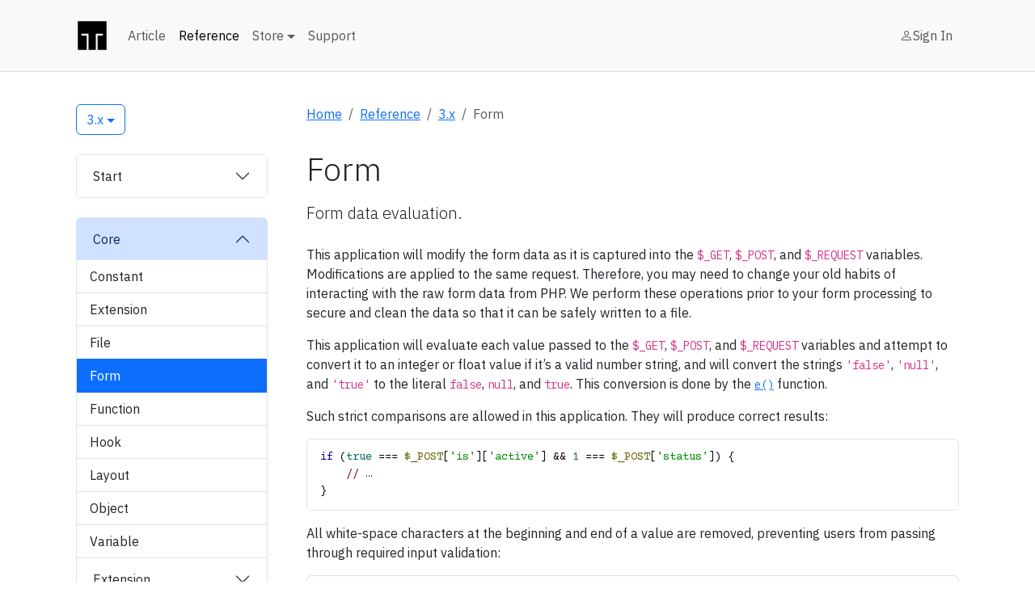

--- FILE ---
content_type: text/html; charset=utf-8
request_url: https://mecha-cms.com/reference/3.x/form
body_size: 4203
content:
<!DOCTYPE html><html class="can:comment has:page has:pages has:parent is:page min-vh-100 not:art" data-bs-theme="light"><head><meta charset="utf-8"><meta content="width=device-width" name="viewport"><meta content="Form data evaluation." name="description"><meta content="" name="author"><title>Form · Mecha CMS</title><link href="https://mecha-cms.com/favicon.ico" rel="icon"><link href="https://mecha-cms.com/reference/3.x/form" rel="canonical"><link href="https://fonts.googleapis.com" rel="preconnect"><link crossorigin href="https://fonts.gstatic.com" rel="preconnect"><link href="https://fonts.googleapis.com/css2?family=Courier+Prime:ital,wght@0,400;0,700;1,400;1,700&amp;family=IBM+Plex+Mono:ital,wght@0,400;0,700;1,400;1,700&amp;family=IBM+Plex+Sans:ital,wght@0,300;0,400;0,600;0,700;1,300;1,400;1,600;1,700&amp;display=swap" rel="stylesheet"><script>if(window.matchMedia){const isDark=window.matchMedia('(prefers-color-scheme: dark)');isDark.addEventListener('change',e=>{document.documentElement.setAttribute('data-bs-theme',e.matches?'dark':'light')});if(isDark.matches){document.documentElement.setAttribute('data-bs-theme','dark')}}</script><link href="https://mecha-cms.com/lot/x/t-o-c/index.min.css?v=1717734439" rel="stylesheet"><link href="https://mecha-cms.com/lot/x/comment/index.min.css?v=1717734424" rel="stylesheet"><link href="https://mecha-cms.com/lot/y/site/index.min.css?v=1739598323" rel="stylesheet"><style>.autors-widget+address,.autors-widget+article,.autors-widget+aside,.autors-widget+blockquote,.autors-widget+details,.autors-widget+div,.autors-widget+dl,.autors-widget+dt,.autors-widget+fieldset,.autors-widget+figure,.autors-widget+footer,.autors-widget+form,.autors-widget+h1,.autors-widget+h2,.autors-widget+h3,.autors-widget+h4,.autors-widget+h5,.autors-widget+h6,.autors-widget+header,.autors-widget+hr,.autors-widget+main,.autors-widget+nav,.autors-widget+ol,.autors-widget+p,.autors-widget+pre,.autors-widget+section,.autors-widget+table,.autors-widget+ul{margin-top:1.5rem}.google-auto-placed+address,.google-auto-placed+article,.google-auto-placed+aside,.google-auto-placed+blockquote,.google-auto-placed+details,.google-auto-placed+div,.google-auto-placed+dl,.google-auto-placed+dt,.google-auto-placed+fieldset,.google-auto-placed+figure,.google-auto-placed+footer,.google-auto-placed+form,.google-auto-placed+h1,.google-auto-placed+h2,.google-auto-placed+h3,.google-auto-placed+h4,.google-auto-placed+h5,.google-auto-placed+h6,.google-auto-placed+header,.google-auto-placed+hr,.google-auto-placed+main,.google-auto-placed+nav,.google-auto-placed+ol,.google-auto-placed+p,.google-auto-placed+pre,.google-auto-placed+section,.google-auto-placed+table,.google-auto-placed+ul{margin-top:1.5rem}*+.autors-widget{margin-top:1.5rem}*+.google-auto-placed{margin-top:1.5rem}header.mb-4+.google-auto-placed{margin-top:-1.5rem}header.mb-4+.google-auto-placed+.mb-4{margin-top:2rem}</style><style>body{font-family:'IBM Plex Sans',sans-serif}code,textarea{font-family:'IBM Plex Mono',monospace}pre code{font-family:'Courier Prime',monospace}</style></head><body class="bg-body d-flex flex-column min-vh-100 text-body"><nav class="bg-body-tertiary border-bottom navbar navbar-expand-lg navbar-light p-0"><div class="container p-4"><a class="d-inline-flex navbar-brand p-0" href="https://mecha-cms.com"><svg aria-hidden="true" height="40" viewBox="0 0 18 18" width="40"><path d="M1,1h16v16h-5v-8h3v-1h-4v9h-4v-9h-4v1h3v8h-5Z"/></svg></a><button aria-controls="nav" aria-expanded="false" aria-label="Toggle navigation" class="navbar-toggler" data-bs-target="#nav" data-bs-toggle="collapse" type="button"><span class="navbar-toggler-icon"></span></button><div class="collapse navbar-collapse" id="nav"><ul class="m-0 me-lg-auto my-3 my-lg-0 navbar-nav"><li class="nav-item"><a class="nav-link" href="https://mecha-cms.com/article/1">Article</a></li><li class="nav-item"><a aria-curent="page" class="active nav-link" href="https://mecha-cms.com/reference/1">Reference</a></li><li class="dropdown nav-item"><a aria-expanded="false" class="dropdown-toggle nav-link" data-bs-toggle="dropdown" href="https://mecha-cms.com/store/1" role="button">Store</a><ul class="dropdown-menu shadow-sm"><li><a class="dropdown-item" href="https://mecha-cms.com/store/extension/1">Extension</a></li><li><a class="dropdown-item" href="https://mecha-cms.com/store/layout/1">Layout</a></li></ul></li><li class="nav-item"><a class="nav-link" href="https://mecha-cms.com/support">Support</a></li></ul><ul class="m-0 my-2 my-lg-0 navbar-nav"><li class="nav-item"><a class="d-inline-flex gap-2 nav-link" href="https://mecha-cms.com/git/token?enter=1&amp;kick=https%3A%2F%2Fmecha-cms.com%2Freference%2F3.x%2Fform"><i aria-hidden="true" class="bi bi-person"></i><span>Sign In</span></a></li></ul></div></div></nav><section class="container p-4"><div class="gx-5 py-sm-3 row"><div class="col-lg-9 order-lg-last"><nav aria-label="Breadcrumb"><ol class="breadcrumb m-0"><li class="breadcrumb-item"><a href="https://mecha-cms.com">Home</a></li><li class="breadcrumb-item"><a href="https://mecha-cms.com/reference/1">Reference</a></li><li class="breadcrumb-item"><a href="https://mecha-cms.com/reference/3.x/1">3.x</a></li><li aria-current="location" class="active breadcrumb-item"><span>Form</span></li></ol></nav><article class="pt-3"><header class="mb-4"><h2 class="display-6 my-3">Form</h2><p class="lead mb-4">Form data evaluation.</p></header><div class="mb-4"><p>This application will modify the form data as it is captured into the <code>$_GET</code>, <code>$_POST</code>, and <code>$_REQUEST</code> variables. Modifications are applied to the same request. Therefore, you may need to change your old habits of interacting with the raw form data from PHP. We perform these operations prior to your form processing to secure and clean the data so that it can be safely written to a file.</p><p>This application will evaluate each value passed to the <code>$_GET</code>, <code>$_POST</code>, and <code>$_REQUEST</code> variables and attempt to convert it to an integer or float value if it’s a valid number string, and will convert the strings <code>'false'</code>, <code>'null'</code>, and <code>'true'</code> to the literal <code>false</code>, <code>null</code>, and <code>true</code>. This conversion is done by the <a href="https://mecha-cms.com/reference/3.x/function/e" title="e()"><code>e()</code></a> function.</p><p>Such strict comparisons are allowed in this application. They will produce correct results:</p><pre><code class="php">if (true === $_POST[&apos;is&apos;][&apos;active&apos;] &amp;&amp; 1 === $_POST[&apos;status&apos;]) {
    // …
}</code></pre><p>All white-space characters at the beginning and end of a value are removed, preventing users from passing through required input validation:</p><pre><code class="html">&lt;form method=&quot;post&quot;&gt;
  &lt;!-- `$_POST[&apos;a&apos;]` will have a value of `true` --&gt;
  &lt;input name=&quot;a&quot; value=&quot;true&quot;&gt;
  &lt;!-- `$_POST[&apos;b&apos;]` will have a value of `1` --&gt;
  &lt;input name=&quot;b&quot; value=&quot;1&quot;&gt;
  &lt;!-- `$_POST[&apos;c&apos;]` will have a value of `null` --&gt;
  &lt;input name=&quot;c&quot; value=&quot;&quot;&gt;
  &lt;!-- `$_POST[&apos;d&apos;]` will have a value of `null` --&gt;
  &lt;input name=&quot;d&quot; required value=&quot;    &quot;&gt;
  &lt;!-- `$_POST[&apos;e&apos;]` will have a value of `&apos;asdf&apos;` --&gt;
  &lt;input name=&quot;e&quot; value=&quot;asdf&quot;&gt;
  &lt;!-- `$_POST[&apos;f&apos;]` will have a value of `&apos;asdf&apos;` --&gt;
  &lt;input name=&quot;f&quot; value=&quot; asdf  &quot;&gt;
  &lt;!-- `$_POST[&apos;g&apos;]` will have a value of `null` --&gt;
  &lt;input name=&quot;g&quot;&gt;
  &lt;!-- `$_POST[&apos;h&apos;]` will have a value of `[1, 2, true]` --&gt;
  &lt;input name=&quot;h[]&quot; value=&quot;1&quot;&gt;
  &lt;input name=&quot;h[]&quot; value=&quot;2&quot;&gt;
  &lt;input name=&quot;h[]&quot; value=&quot;true&quot;&gt;
&lt;/form&gt;</code></pre><p>In case all white-space characters are trimmed and the end result is an empty string, the value will then be normalized to <code>null</code>. This makes it easier to determine a default value when the user leaves the input blank:</p><pre><code class="php">$active = $_POST[&apos;active&apos;] ?? true;</code></pre><p>Contrary to this complicated condition in native PHP application:</p><pre><code class="php">$active = true; // Set default value
if (isset($_POST[&apos;active&apos;])) {
    $active = strtolower(trim($_POST[&apos;active&apos;]));
    if (&apos;false&apos; === $active) {
        $active = false;
    } else if (&apos;true&apos; === $active) {
        $active = true;
    } else if (&quot;&quot; === $active || &apos;null&apos; === $active) {
        $active = true; // Default value
    }
}</code></pre><p>The value of the <code>$_FILES</code> variable has no practical use in this application. Instead, all values in this variable are reorganized into an associative array with custom keys to be combined with the values of the <code>$_POST</code> variable:</p><pre><code class="html">&lt;form enctype=&quot;multipart/form-data&quot; method=&quot;post&quot;&gt;
  &lt;input name=&quot;file&quot; type=&quot;file&quot;&gt;
  &lt;input name=&quot;file[title]&quot; type=&quot;text&quot; value=&quot;Example Image&quot;&gt;
&lt;/form&gt;</code></pre><p>When the form above is submitted, the <code>$_POST</code> variable will contain these data:</p><pre><code class="php">$_POST = [
    &apos;file&apos; =&gt; [
        &apos;name&apos; =&gt; &apos;example.png&apos;,
        &apos;path&apos; =&gt; &apos;\tmp\php9gNNH6&apos;,
        &apos;route&apos; =&gt; &apos;/path/to/example.png&apos;,
        &apos;size&apos; =&gt; 82884,
        &apos;status&apos; =&gt; 0,
        &apos;title&apos; =&gt; &apos;Example Image&apos;,
        &apos;type&apos; =&gt; &apos;image/png&apos;
    ]
];</code></pre><p>Then, you can process the data manually one by one or by using the <a href="https://mecha-cms.com/reference/3.x/function/store" title="store()"><code>store()</code></a> function.</p></div><div class="pt-3"><article class="my-4"><header><h4 class="my-3"><a href="https://mecha-cms.com/reference/3.x/code-style"><i class="bi bi-bookmark me-2"></i>Coding Style Guide</a></h4><p class="lead m-0">My coding preferences on this project you must follow to be able to contribute.</p></header></article><article class="my-4"><header><h4 class="my-3"><a href="https://mecha-cms.com/reference/3.x/constant"><i class="bi bi-bookmark me-2"></i>Constant</a></h4><p class="lead m-0">Core application constants.</p></header></article><article class="my-4"><header><h4 class="my-3"><a href="https://mecha-cms.com/reference/3.x/extension"><i class="bi bi-bookmark me-2"></i>Extension</a></h4><p class="lead m-0">Adds features to the core application.</p></header></article><article class="my-4"><header><h4 class="my-3"><a href="https://mecha-cms.com/reference/3.x/file"><i class="bi bi-bookmark me-2"></i>Files</a></h4><p class="lead m-0">File and folder structure.</p></header></article><article class="my-4"><header><h4 class="my-3"><i class="bi bi-bookmark-check me-2"></i>Form</h4><p class="lead m-0">Form data evaluation.</p></header></article><article class="my-4"><header><h4 class="my-3"><a href="https://mecha-cms.com/reference/3.x/function"><i class="bi bi-bookmark me-2"></i>Function</a></h4><p class="lead m-0">Core application functions.</p></header></article><article class="my-4"><header><h4 class="my-3"><a href="https://mecha-cms.com/reference/3.x/hook"><i class="bi bi-bookmark me-2"></i>Hook</a></h4><p class="lead m-0">List of the core hooks and what they do.</p></header></article><article class="my-4"><header><h4 class="my-3"><a href="https://mecha-cms.com/reference/3.x/layout"><i class="bi bi-bookmark me-2"></i>Layout</a></h4><p class="lead m-0">Adds a front view to present the data.</p></header></article><article class="my-4"><header><h4 class="my-3"><a href="https://mecha-cms.com/reference/3.x/life-span"><i class="bi bi-bookmark me-2"></i>Application Life Span</a></h4><p class="lead m-0">Processes that occur starting from the first time you request a page until all response body is successfully rendered to you.</p></header></article><article class="my-4"><header><h4 class="my-3"><a href="https://mecha-cms.com/reference/3.x/object"><i class="bi bi-bookmark me-2"></i>Object</a></h4><p class="lead m-0">Core application objects.</p></header></article><article class="my-4"><header><h4 class="my-3"><a href="https://mecha-cms.com/reference/3.x/start"><i class="bi bi-bookmark me-2"></i>Installation Guide</a></h4><p class="lead m-0">Various ways to install this application, each with its pros and cons.</p></header></article><article class="my-4"><header><h4 class="my-3"><a href="https://mecha-cms.com/reference/3.x/variable"><i class="bi bi-bookmark me-2"></i>Variable</a></h4><p class="lead m-0">Core application variables.</p></header></article></div></article></div><div class="col-lg-3 mt-4 mt-lg-0 order-lg-first"><div class="dropdown"><a aria-expanded="false" class="btn btn-outline-primary dropdown-toggle" data-bs-toggle="dropdown" href="https://mecha-cms.com/reference/3.x/1" role="button">3.x</a><ul class="dropdown-menu shadow-sm"><li><a class="active dropdown-item" href="https://mecha-cms.com/reference/3.x/1">3.x</a></li><li><a class="dropdown-item" href="https://mecha-cms.com/reference/2.x/1">2.x</a></li></ul></div><div class="accordion mt-4" id="accordion-1"><div class="accordion-item"><h2 class="accordion-header" id="heading-start"><button aria-controls="collapse-start" aria-expanded="true" class="accordion-button collapsed" data-bs-target="#collapse-start" data-bs-toggle="collapse" type="button">Start</button></h2><div aria-labelledby="heading-start" class="accordion-collapse collapse" data-bs-parent="#accordion-1" id="collapse-start"><div class="list-group list-group-flush"><a class="list-group-item list-group-item-action" href="https://mecha-cms.com/reference/about">Introduction</a><a class="list-group-item list-group-item-action" href="https://mecha-cms.com/reference/3.x/start">Installation</a><a class="list-group-item list-group-item-action" href="https://mecha-cms.com/reference/3.x/code-style/1">Code Style</a><a class="list-group-item list-group-item-action" href="https://mecha-cms.com/reference/3.x/life-span">Application Life Span</a><a class="list-group-item list-group-item-action" href="https://mecha-cms.com/reference/contribute/1">Contribution</a></div></div></div></div><div class="accordion mt-4" id="accordion-2"><div class="accordion-item"><h2 class="accordion-header" id="heading-core"><button aria-controls="collapse-core" aria-expanded="true" class="accordion-button" data-bs-target="#collapse-core" data-bs-toggle="collapse" type="button">Core</button></h2><div aria-labelledby="heading-core" class="accordion-collapse collapse show" data-bs-parent="#accordion-2" id="collapse-core"><div class="list-group list-group-flush"><a class="list-group-item list-group-item-action" href="https://mecha-cms.com/reference/3.x/constant/1">Constant</a><a class="list-group-item list-group-item-action" href="https://mecha-cms.com/reference/3.x/extension">Extension</a><a class="list-group-item list-group-item-action" href="https://mecha-cms.com/reference/3.x/file/1">File</a><a aria-current="page" class="active list-group-item list-group-item-action" href="https://mecha-cms.com/reference/3.x/form">Form</a><a class="list-group-item list-group-item-action" href="https://mecha-cms.com/reference/3.x/function/1">Function</a><a class="list-group-item list-group-item-action" href="https://mecha-cms.com/reference/3.x/hook">Hook</a><a class="list-group-item list-group-item-action" href="https://mecha-cms.com/reference/3.x/layout">Layout</a><a class="list-group-item list-group-item-action" href="https://mecha-cms.com/reference/3.x/object/1">Object</a><a class="list-group-item list-group-item-action" href="https://mecha-cms.com/reference/3.x/variable/1">Variable</a></div></div></div><div class="accordion-item"><h2 class="accordion-header" id="heading-extension"><button aria-controls="collapse-extension" aria-expanded="true" class="accordion-button collapsed" data-bs-target="#collapse-extension" data-bs-toggle="collapse" type="button">Extension</button></h2><div aria-labelledby="heading-extension" class="accordion-collapse collapse" data-bs-parent="#accordion-2" id="collapse-extension"><div class="list-group list-group-flush"><a class="list-group-item list-group-item-action" href="https://mecha-cms.com/reference/3.x/extension/asset/1">Asset</a><a class="list-group-item list-group-item-action" href="https://mecha-cms.com/reference/3.x/extension/base/1">Base</a><a class="list-group-item list-group-item-action" href="https://mecha-cms.com/reference/3.x/extension/comment/1">Comment</a><a class="list-group-item list-group-item-action" href="https://mecha-cms.com/reference/3.x/extension/layout/1">Layout</a><a class="list-group-item list-group-item-action" href="https://mecha-cms.com/reference/3.x/extension/link/1">Link</a><a class="list-group-item list-group-item-action" href="https://mecha-cms.com/reference/3.x/extension/markdown/1">Markdown</a><a class="list-group-item list-group-item-action" href="https://mecha-cms.com/reference/3.x/extension/page/1">Page</a><a class="list-group-item list-group-item-action" href="https://mecha-cms.com/reference/3.x/extension/panel/1">Panel</a><a class="list-group-item list-group-item-action" href="https://mecha-cms.com/reference/3.x/extension/test/1">Test</a><a class="list-group-item list-group-item-action" href="https://mecha-cms.com/reference/3.x/extension/user/1">User</a><a class="list-group-item list-group-item-action" href="https://mecha-cms.com/reference/3.x/extension/y-a-m-l/1">YAML</a></div></div></div><div class="accordion-item"><h2 class="accordion-header" id="heading-layout"><button aria-controls="collapse-layout" aria-expanded="true" class="accordion-button collapsed" data-bs-target="#collapse-layout" data-bs-toggle="collapse" type="button">Layout</button></h2><div aria-labelledby="heading-layout" class="accordion-collapse collapse" data-bs-parent="#accordion-2" id="collapse-layout"><div class="list-group list-group-flush"><a class="list-group-item list-group-item-action" href="https://mecha-cms.com/reference/3.x/layout/log/1">Log</a></div></div></div></div></div></div></section><footer class="py-5 text-muted"><div class="container text-center">© 2026 <a href="https://taufik-nurrohman.com">Taufik Nurrohman</a></div></footer><script async crossorigin="anonymous" src="https://pagead2.googlesyndication.com/pagead/js/adsbygoogle.js?client=ca-pub-4884309229437815"></script><script src="https://mecha-cms.com/lot/x/comment/index.min.js?v=1717734424"></script><script src="https://mecha-cms.com/lot/y/site/index.min.js?v=1739598323"></script></body></html>

--- FILE ---
content_type: text/html; charset=utf-8
request_url: https://www.google.com/recaptcha/api2/aframe
body_size: 266
content:
<!DOCTYPE HTML><html><head><meta http-equiv="content-type" content="text/html; charset=UTF-8"></head><body><script nonce="7gRGRHUlgvq2oE5ragAizA">/** Anti-fraud and anti-abuse applications only. See google.com/recaptcha */ try{var clients={'sodar':'https://pagead2.googlesyndication.com/pagead/sodar?'};window.addEventListener("message",function(a){try{if(a.source===window.parent){var b=JSON.parse(a.data);var c=clients[b['id']];if(c){var d=document.createElement('img');d.src=c+b['params']+'&rc='+(localStorage.getItem("rc::a")?sessionStorage.getItem("rc::b"):"");window.document.body.appendChild(d);sessionStorage.setItem("rc::e",parseInt(sessionStorage.getItem("rc::e")||0)+1);localStorage.setItem("rc::h",'1768744223624');}}}catch(b){}});window.parent.postMessage("_grecaptcha_ready", "*");}catch(b){}</script></body></html>

--- FILE ---
content_type: text/css; charset=utf-8
request_url: https://mecha-cms.com/lot/x/t-o-c/index.min.css?v=1717734439
body_size: 22
content:
[role=doc-toc]{display:block;margin-left:0;margin-right:0;padding:0}[role=doc-toc] [role=doc-pagelist]{list-style:none;margin:.2em 0 0 1.2em;overflow:hidden;padding:0}[role=doc-toc] [role=doc-pagelist] li{margin:0;padding:0 0 0 1.4em;position:relative}[role=doc-toc] [role=doc-pagelist] li::after{border:0 solid;border-top-width:1px;bottom:0;content:"";display:block;left:0;position:absolute;top:.8em;width:1em}[role=doc-toc] [role=doc-pagelist] li::before{border:0 solid;border-left-width:1px;bottom:0;content:"";display:block;left:0;position:absolute;top:0;width:0}[role=doc-toc] [role=doc-pagelist] li:last-child::after{background:#fff}[role=doc-toc] [role=doc-pagelist] [role=doc-pagelist]{margin:0 0 0 .2em}[role=doc-toc] [role=heading]{color:inherit;cursor:pointer;display:inline;font:inherit;font-weight:700;margin:0;padding:0;user-select:none}[role=doc-toc] [role=heading]::-webkit-details-marker{display:none}

--- FILE ---
content_type: text/css; charset=utf-8
request_url: https://mecha-cms.com/lot/x/comment/index.min.css?v=1717734424
body_size: 408
content:
.comment,.comment-author,.comment-avatar,.comment-body,.comment-figure,.comment-footer,.comment-header,.comment-meta,.comment-tasks,.comment-tasks li,.comments,.comments-body,.comments-footer,.comments-header,.comments-pager,.comments-tasks,.comments-tasks li,.form-comment{background:0 0;border:0;list-style:none;margin:0;outline:0;padding:0}.comment{position:relative}.comment::after{clear:both;content:"";display:table}.comment-author,.comment-meta{font:inherit;text-shadow:inherit}.comment-avatar{display:block;height:auto;max-height:100%;max-width:100%;width:100%}.comment-body,.comment-footer{margin-top:.5rem}.comment-header+.comment-body+.comment-footer+.comments,.comment-header+.comment-body+.form-comment+.comment-footer+.comments{margin-left:1.5rem}.comment-figure{float:left;width:5rem}.comment-figure+.comment-header,.comment-figure+.comment-header+.comment-body,.comment-figure+.comment-header+.comment-body+.comment-footer,.comment-figure+.comment-header+.comment-body+.comment-footer+.comments,.comment-figure+.comment-header+.comment-body+.form-comment+.comment-footer+.comments{margin-left:6.5rem}.comment-header{display:flex;flex-wrap:wrap;gap:0 1rem;justify-content:space-between}.comment-status\:-1{opacity:.5}.comment-tasks{align-content:center;display:flex;gap:0 1rem}.comment-url::before{content:"#"}.comment .comments,.comment+.comment{margin-top:1.5rem}.comment .form-comment+.comment-footer{display:none}.comment .form-comment .js\:cancel{display:inline-block}.comments,.comments-body,.comments-footer,.comments-pager,.comments-pager+p{margin-top:2rem}.comments-pager{display:flex;gap:0 1rem;justify-content:center}.comments-pager>span{display:flex;gap:0 .5rem}.comments-pager [aria-current=step],.comments-pager [aria-disabled=true]{color:inherit;text-decoration:none}.comments-tasks{align-content:center;display:flex;gap:0 1rem}.comments-body:empty,.comments-footer:empty,.comments:empty{display:none}.comments [role=status]{text-align:center}.form-comment{clear:both;margin-top:2rem}.form-comment>p:not([role=alert]):not([role=status]){display:flex;gap:0 1.5rem}.form-comment>p>*{flex:1}.form-comment>p>[role=group]{align-items:center;display:flex;flex-wrap:wrap;gap:.5em}.form-comment>p>label{max-width:5rem;text-align:right}.form-comment>p>label:not([for]){visibility:hidden}.form-comment>p>label+br{display:none}.form-comment>p>label+br+span>input,.form-comment>p>label+br+span>select,.form-comment>p>label+br+span>textarea{display:block;max-width:100%;width:100%}.form-comment [role=button],.form-comment button,.form-comment input,.form-comment select,.form-comment textarea{box-sizing:border-box;display:inline-block;vertical-align:middle}.form-comment [role=button]+br,.form-comment button+br,.form-comment input+br,.form-comment select+br,.form-comment textarea+br{display:none}.form-comment [role=button]+br+small,.form-comment button+br+small,.form-comment input+br+small,.form-comment select+br+small,.form-comment textarea+br+small{display:block;margin-top:.5rem}.form-comment .js\:cancel{display:none}@media (max-width:600px){.comment-figure+.comment-header+.comment-body+.comment-footer+.comments{margin-left:1.5rem}}

--- FILE ---
content_type: text/javascript; charset=utf-8
request_url: https://mecha-cms.com/lot/y/site/index.min.js?v=1739598323
body_size: 51917
content:
!function(){"use strict";
/*!
  * Bootstrap v5.3.3 (https://getbootstrap.com/)
  * Copyright 2011-2024 The Bootstrap Authors (https://github.com/twbs/bootstrap/graphs/contributors)
  * Licensed under MIT (https://github.com/twbs/bootstrap/blob/main/LICENSE)
  */var e,t;e=this,t=function(){const e=new Map,t={set(t,n,i){e.has(t)||e.set(t,new Map);const s=e.get(t);s.has(n)||0===s.size?s.set(n,i):console.error(`Bootstrap doesn't allow more than one instance per element. Bound instance: ${Array.from(s.keys())[0]}.`)},get:(t,n)=>e.has(t)&&e.get(t).get(n)||null,remove(t,n){if(!e.has(t))return;const i=e.get(t);i.delete(n),0===i.size&&e.delete(t)}},n="transitionend",i=e=>(e&&window.CSS&&window.CSS.escape&&(e=e.replace(/#([^\s"#']+)/g,((e,t)=>"#"+CSS.escape(t)))),e),s=e=>{e.dispatchEvent(new Event(n))},r=e=>!(!e||"object"!=typeof e)&&(void 0!==e.jquery&&(e=e[0]),void 0!==e.nodeType),a=e=>r(e)?e.jquery?e[0]:e:"string"==typeof e&&e.length>0?document.querySelector(i(e)):null,o=e=>{if(!r(e)||0===e.getClientRects().length)return!1;const t="visible"===getComputedStyle(e).getPropertyValue("visibility"),n=e.closest("details:not([open])");if(!n)return t;if(n!==e){const t=e.closest("summary");if(t&&t.parentNode!==n)return!1;if(null===t)return!1}return t},l=e=>!e||e.nodeType!==Node.ELEMENT_NODE||!!e.classList.contains("disabled")||(void 0!==e.disabled?e.disabled:e.hasAttribute("disabled")&&"false"!==e.getAttribute("disabled")),c=e=>{if(!document.documentElement.attachShadow)return null;if("function"==typeof e.getRootNode){const t=e.getRootNode();return t instanceof ShadowRoot?t:null}return e instanceof ShadowRoot?e:e.parentNode?c(e.parentNode):null},d=()=>{},u=e=>{e.offsetHeight},g=()=>window.jQuery&&!document.body.hasAttribute("data-bs-no-jquery")?window.jQuery:null,h=[],p=()=>"rtl"===document.documentElement.dir,m=e=>{var t;t=()=>{const t=g();if(t){const n=e.NAME,i=t.fn[n];t.fn[n]=e.jQueryInterface,t.fn[n].Constructor=e,t.fn[n].noConflict=()=>(t.fn[n]=i,e.jQueryInterface)}},"loading"===document.readyState?(h.length||document.addEventListener("DOMContentLoaded",(()=>{for(const e of h)e()})),h.push(t)):t()},f=(e,t=[],n=e)=>"function"==typeof e?e(...t):n,b=(e,t,i=!0)=>{if(!i)return void f(e);const r=(e=>{if(!e)return 0;let{transitionDuration:t,transitionDelay:n}=window.getComputedStyle(e);const i=Number.parseFloat(t),s=Number.parseFloat(n);return i||s?(t=t.split(",")[0],n=n.split(",")[0],1e3*(Number.parseFloat(t)+Number.parseFloat(n))):0})(t)+5;let a=!1;const o=({target:i})=>{i===t&&(a=!0,t.removeEventListener(n,o),f(e))};t.addEventListener(n,o),setTimeout((()=>{a||s(t)}),r)},_=(e,t,n,i)=>{const s=e.length;let r=e.indexOf(t);return-1===r?!n&&i?e[s-1]:e[0]:(r+=n?1:-1,i&&(r=(r+s)%s),e[Math.max(0,Math.min(r,s-1))])},v=/[^.]*(?=\..*)\.|.*/,y=/\..*/,w=/::\d+$/,E={};let x=1;const k={mouseenter:"mouseover",mouseleave:"mouseout"},A=new Set(["click","dblclick","mouseup","mousedown","contextmenu","mousewheel","DOMMouseScroll","mouseover","mouseout","mousemove","selectstart","selectend","keydown","keypress","keyup","orientationchange","touchstart","touchmove","touchend","touchcancel","pointerdown","pointermove","pointerup","pointerleave","pointercancel","gesturestart","gesturechange","gestureend","focus","blur","change","reset","select","submit","focusin","focusout","load","unload","beforeunload","resize","move","DOMContentLoaded","readystatechange","error","abort","scroll"]);function N(e,t){return t&&`${t}::${x++}`||e.uidEvent||x++}function O(e){const t=N(e);return e.uidEvent=t,E[t]=E[t]||{},E[t]}function T(e,t,n=null){return Object.values(e).find((e=>e.callable===t&&e.delegationSelector===n))}function C(e,t,n){const i="string"==typeof t,s=i?n:t||n;let r=L(e);return A.has(r)||(r=e),[i,s,r]}function S(e,t,n,i,s){if("string"!=typeof t||!e)return;let[r,a,o]=C(t,n,i);if(t in k){const e=e=>function(t){if(!t.relatedTarget||t.relatedTarget!==t.delegateTarget&&!t.delegateTarget.contains(t.relatedTarget))return e.call(this,t)};a=e(a)}const l=O(e),c=l[o]||(l[o]={}),d=T(c,a,r?n:null);if(d)return void(d.oneOff=d.oneOff&&s);const u=N(a,t.replace(v,"")),g=r?function(e,t,n){return function i(s){const r=e.querySelectorAll(t);for(let{target:a}=s;a&&a!==this;a=a.parentNode)for(const o of r)if(o===a)return R(s,{delegateTarget:a}),i.oneOff&&D.off(e,s.type,t,n),n.call(a,s)}}(e,n,a):function(e,t){return function n(i){return R(i,{delegateTarget:e}),n.oneOff&&D.off(e,i.type,t),t.call(e,i)}}(e,a);g.delegationSelector=r?n:null,g.callable=a,g.oneOff=s,g.uidEvent=u,c[u]=g,e.addEventListener(o,g,r)}function M(e,t,n,i,s){const r=T(t[n],i,s);r&&(e.removeEventListener(n,r,!!s),delete t[n][r.uidEvent])}function I(e,t,n,i){const s=t[n]||{};for(const[r,a]of Object.entries(s))r.includes(i)&&M(e,t,n,a.callable,a.delegationSelector)}function L(e){return e=e.replace(y,""),k[e]||e}const D={on(e,t,n,i){S(e,t,n,i,!1)},one(e,t,n,i){S(e,t,n,i,!0)},off(e,t,n,i){if("string"!=typeof t||!e)return;const[s,r,a]=C(t,n,i),o=a!==t,l=O(e),c=l[a]||{},d=t.startsWith(".");if(void 0===r){if(d)for(const n of Object.keys(l))I(e,l,n,t.slice(1));for(const[n,i]of Object.entries(c)){const s=n.replace(w,"");o&&!t.includes(s)||M(e,l,a,i.callable,i.delegationSelector)}}else{if(!Object.keys(c).length)return;M(e,l,a,r,s?n:null)}},trigger(e,t,n){if("string"!=typeof t||!e)return null;const i=g();let s=null,r=!0,a=!0,o=!1;t!==L(t)&&i&&(s=i.Event(t,n),i(e).trigger(s),r=!s.isPropagationStopped(),a=!s.isImmediatePropagationStopped(),o=s.isDefaultPrevented());const l=R(new Event(t,{bubbles:r,cancelable:!0}),n);return o&&l.preventDefault(),a&&e.dispatchEvent(l),l.defaultPrevented&&s&&s.preventDefault(),l}};function R(e,t={}){for(const[n,i]of Object.entries(t))try{e[n]=i}catch(t){Object.defineProperty(e,n,{configurable:!0,get:()=>i})}return e}function j(e){if("true"===e)return!0;if("false"===e)return!1;if(e===Number(e).toString())return Number(e);if(""===e||"null"===e)return null;if("string"!=typeof e)return e;try{return JSON.parse(decodeURIComponent(e))}catch(t){return e}}function P(e){return e.replace(/[A-Z]/g,(e=>"-"+e.toLowerCase()))}const $={setDataAttribute(e,t,n){e.setAttribute("data-bs-"+P(t),n)},removeDataAttribute(e,t){e.removeAttribute("data-bs-"+P(t))},getDataAttributes(e){if(!e)return{};const t={},n=Object.keys(e.dataset).filter((e=>e.startsWith("bs")&&!e.startsWith("bsConfig")));for(const i of n){let n=i.replace(/^bs/,"");n=n.charAt(0).toLowerCase()+n.slice(1,n.length),t[n]=j(e.dataset[i])}return t},getDataAttribute:(e,t)=>j(e.getAttribute("data-bs-"+P(t)))};class B{static get Default(){return{}}static get DefaultType(){return{}}static get NAME(){throw Error('You have to implement the static method "NAME", for each component!')}_getConfig(e){return e=this._mergeConfigObj(e),e=this._configAfterMerge(e),this._typeCheckConfig(e),e}_configAfterMerge(e){return e}_mergeConfigObj(e,t){const n=r(t)?$.getDataAttribute(t,"config"):{};return{...this.constructor.Default,..."object"==typeof n?n:{},...r(t)?$.getDataAttributes(t):{},..."object"==typeof e?e:{}}}_typeCheckConfig(e,t=this.constructor.DefaultType){for(const[i,s]of Object.entries(t)){const t=e[i],a=r(t)?"element":null==(n=t)?""+n:Object.prototype.toString.call(n).match(/\s([a-z]+)/i)[1].toLowerCase();if(!RegExp(s).test(a))throw new TypeError(`${this.constructor.NAME.toUpperCase()}: Option "${i}" provided type "${a}" but expected type "${s}".`)}var n}}class z extends B{constructor(e,n){super(),(e=a(e))&&(this._element=e,this._config=this._getConfig(n),t.set(this._element,this.constructor.DATA_KEY,this))}dispose(){t.remove(this._element,this.constructor.DATA_KEY),D.off(this._element,this.constructor.EVENT_KEY);for(const e of Object.getOwnPropertyNames(this))this[e]=null}_queueCallback(e,t,n=!0){b(e,t,n)}_getConfig(e){return e=this._mergeConfigObj(e,this._element),e=this._configAfterMerge(e),this._typeCheckConfig(e),e}static getInstance(e){return t.get(a(e),this.DATA_KEY)}static getOrCreateInstance(e,t={}){return this.getInstance(e)||new this(e,"object"==typeof t?t:null)}static get VERSION(){return"5.3.3"}static get DATA_KEY(){return"bs."+this.NAME}static get EVENT_KEY(){return"."+this.DATA_KEY}static eventName(e){return`${e}${this.EVENT_KEY}`}}const H=e=>{let t=e.getAttribute("data-bs-target");if(!t||"#"===t){let n=e.getAttribute("href");if(!n||!n.includes("#")&&!n.startsWith("."))return null;n.includes("#")&&!n.startsWith("#")&&(n="#"+n.split("#")[1]),t=n&&"#"!==n?n.trim():null}return t?t.split(",").map((e=>i(e))).join(","):null},F={find:(e,t=document.documentElement)=>[].concat(...Element.prototype.querySelectorAll.call(t,e)),findOne:(e,t=document.documentElement)=>Element.prototype.querySelector.call(t,e),children:(e,t)=>[].concat(...e.children).filter((e=>e.matches(t))),parents(e,t){const n=[];let i=e.parentNode.closest(t);for(;i;)n.push(i),i=i.parentNode.closest(t);return n},prev(e,t){let n=e.previousElementSibling;for(;n;){if(n.matches(t))return[n];n=n.previousElementSibling}return[]},next(e,t){let n=e.nextElementSibling;for(;n;){if(n.matches(t))return[n];n=n.nextElementSibling}return[]},focusableChildren(e){const t=["a","button","input","textarea","select","details","[tabindex]",'[contenteditable="true"]'].map((e=>e+':not([tabindex^="-"])')).join(",");return this.find(t,e).filter((e=>!l(e)&&o(e)))},getSelectorFromElement(e){const t=H(e);return t&&F.findOne(t)?t:null},getElementFromSelector(e){const t=H(e);return t?F.findOne(t):null},getMultipleElementsFromSelector(e){const t=H(e);return t?F.find(t):[]}},U=(e,t="hide")=>{const n="click.dismiss"+e.EVENT_KEY,i=e.NAME;D.on(document,n,`[data-bs-dismiss="${i}"]`,(function(n){if(["A","AREA"].includes(this.tagName)&&n.preventDefault(),l(this))return;const s=F.getElementFromSelector(this)||this.closest("."+i);e.getOrCreateInstance(s)[t]()}))},q=".bs.alert",W="close"+q,K="closed"+q;class Z extends z{static get NAME(){return"alert"}close(){if(D.trigger(this._element,W).defaultPrevented)return;this._element.classList.remove("show");const e=this._element.classList.contains("fade");this._queueCallback((()=>this._destroyElement()),this._element,e)}_destroyElement(){this._element.remove(),D.trigger(this._element,K),this.dispose()}static jQueryInterface(e){return this.each((function(){const t=Z.getOrCreateInstance(this);if("string"==typeof e){if(void 0===t[e]||e.startsWith("_")||"constructor"===e)throw new TypeError(`No method named "${e}"`);t[e](this)}}))}}U(Z,"close"),m(Z);const G='[data-bs-toggle="button"]';class Q extends z{static get NAME(){return"button"}toggle(){this._element.setAttribute("aria-pressed",this._element.classList.toggle("active"))}static jQueryInterface(e){return this.each((function(){const t=Q.getOrCreateInstance(this);"toggle"===e&&t[e]()}))}}D.on(document,"click.bs.button.data-api",G,(e=>{e.preventDefault();const t=e.target.closest(G);Q.getOrCreateInstance(t).toggle()})),m(Q);const V=".bs.swipe",X="touchstart"+V,Y="touchmove"+V,J="touchend"+V,ee="pointerdown"+V,te="pointerup"+V,ne={endCallback:null,leftCallback:null,rightCallback:null},ie={endCallback:"(function|null)",leftCallback:"(function|null)",rightCallback:"(function|null)"};class se extends B{constructor(e,t){super(),this._element=e,e&&se.isSupported()&&(this._config=this._getConfig(t),this._deltaX=0,this._supportPointerEvents=!!window.PointerEvent,this._initEvents())}static get Default(){return ne}static get DefaultType(){return ie}static get NAME(){return"swipe"}dispose(){D.off(this._element,V)}_start(e){this._supportPointerEvents?this._eventIsPointerPenTouch(e)&&(this._deltaX=e.clientX):this._deltaX=e.touches[0].clientX}_end(e){this._eventIsPointerPenTouch(e)&&(this._deltaX=e.clientX-this._deltaX),this._handleSwipe(),f(this._config.endCallback)}_move(e){this._deltaX=e.touches&&e.touches.length>1?0:e.touches[0].clientX-this._deltaX}_handleSwipe(){const e=Math.abs(this._deltaX);if(e<=40)return;const t=e/this._deltaX;this._deltaX=0,t&&f(t>0?this._config.rightCallback:this._config.leftCallback)}_initEvents(){this._supportPointerEvents?(D.on(this._element,ee,(e=>this._start(e))),D.on(this._element,te,(e=>this._end(e))),this._element.classList.add("pointer-event")):(D.on(this._element,X,(e=>this._start(e))),D.on(this._element,Y,(e=>this._move(e))),D.on(this._element,J,(e=>this._end(e))))}_eventIsPointerPenTouch(e){return this._supportPointerEvents&&("pen"===e.pointerType||"touch"===e.pointerType)}static isSupported(){return"ontouchstart"in document.documentElement||navigator.maxTouchPoints>0}}const re=".bs.carousel",ae=".data-api",oe="ArrowLeft",le="ArrowRight",ce="next",de="prev",ue="left",ge="right",he="slide"+re,pe="slid"+re,me="keydown"+re,fe="mouseenter"+re,be="mouseleave"+re,_e="dragstart"+re,ve=`load${re}${ae}`,ye=`click${re}${ae}`,we="carousel",Ee="active",xe=".active",ke=".carousel-item",Ae=xe+ke,Ne={[oe]:ge,[le]:ue},Oe={interval:5e3,keyboard:!0,pause:"hover",ride:!1,touch:!0,wrap:!0},Te={interval:"(number|boolean)",keyboard:"boolean",pause:"(string|boolean)",ride:"(boolean|string)",touch:"boolean",wrap:"boolean"};class Ce extends z{constructor(e,t){super(e,t),this._interval=null,this._activeElement=null,this._isSliding=!1,this.touchTimeout=null,this._swipeHelper=null,this._indicatorsElement=F.findOne(".carousel-indicators",this._element),this._addEventListeners(),this._config.ride===we&&this.cycle()}static get Default(){return Oe}static get DefaultType(){return Te}static get NAME(){return"carousel"}next(){this._slide(ce)}nextWhenVisible(){!document.hidden&&o(this._element)&&this.next()}prev(){this._slide(de)}pause(){this._isSliding&&s(this._element),this._clearInterval()}cycle(){this._clearInterval(),this._updateInterval(),this._interval=setInterval((()=>this.nextWhenVisible()),this._config.interval)}_maybeEnableCycle(){this._config.ride&&(this._isSliding?D.one(this._element,pe,(()=>this.cycle())):this.cycle())}to(e){const t=this._getItems();if(e>t.length-1||e<0)return;if(this._isSliding)return void D.one(this._element,pe,(()=>this.to(e)));const n=this._getItemIndex(this._getActive());if(n===e)return;const i=e>n?ce:de;this._slide(i,t[e])}dispose(){this._swipeHelper&&this._swipeHelper.dispose(),super.dispose()}_configAfterMerge(e){return e.defaultInterval=e.interval,e}_addEventListeners(){this._config.keyboard&&D.on(this._element,me,(e=>this._keydown(e))),"hover"===this._config.pause&&(D.on(this._element,fe,(()=>this.pause())),D.on(this._element,be,(()=>this._maybeEnableCycle()))),this._config.touch&&se.isSupported()&&this._addTouchEventListeners()}_addTouchEventListeners(){for(const e of F.find(".carousel-item img",this._element))D.on(e,_e,(e=>e.preventDefault()));const e={leftCallback:()=>this._slide(this._directionToOrder(ue)),rightCallback:()=>this._slide(this._directionToOrder(ge)),endCallback:()=>{"hover"===this._config.pause&&(this.pause(),this.touchTimeout&&clearTimeout(this.touchTimeout),this.touchTimeout=setTimeout((()=>this._maybeEnableCycle()),500+this._config.interval))}};this._swipeHelper=new se(this._element,e)}_keydown(e){if(/input|textarea/i.test(e.target.tagName))return;const t=Ne[e.key];t&&(e.preventDefault(),this._slide(this._directionToOrder(t)))}_getItemIndex(e){return this._getItems().indexOf(e)}_setActiveIndicatorElement(e){if(!this._indicatorsElement)return;const t=F.findOne(xe,this._indicatorsElement);t.classList.remove(Ee),t.removeAttribute("aria-current");const n=F.findOne(`[data-bs-slide-to="${e}"]`,this._indicatorsElement);n&&(n.classList.add(Ee),n.setAttribute("aria-current","true"))}_updateInterval(){const e=this._activeElement||this._getActive();if(!e)return;const t=Number.parseInt(e.getAttribute("data-bs-interval"),10);this._config.interval=t||this._config.defaultInterval}_slide(e,t=null){if(this._isSliding)return;const n=this._getActive(),i=e===ce,s=t||_(this._getItems(),n,i,this._config.wrap);if(s===n)return;const r=this._getItemIndex(s),a=t=>D.trigger(this._element,t,{relatedTarget:s,direction:this._orderToDirection(e),from:this._getItemIndex(n),to:r});if(a(he).defaultPrevented)return;if(!n||!s)return;const o=!!this._interval;this.pause(),this._isSliding=!0,this._setActiveIndicatorElement(r),this._activeElement=s;const l=i?"carousel-item-start":"carousel-item-end",c=i?"carousel-item-next":"carousel-item-prev";s.classList.add(c),u(s),n.classList.add(l),s.classList.add(l),this._queueCallback((()=>{s.classList.remove(l,c),s.classList.add(Ee),n.classList.remove(Ee,c,l),this._isSliding=!1,a(pe)}),n,this._isAnimated()),o&&this.cycle()}_isAnimated(){return this._element.classList.contains("slide")}_getActive(){return F.findOne(Ae,this._element)}_getItems(){return F.find(ke,this._element)}_clearInterval(){this._interval&&(clearInterval(this._interval),this._interval=null)}_directionToOrder(e){return p()?e===ue?de:ce:e===ue?ce:de}_orderToDirection(e){return p()?e===de?ue:ge:e===de?ge:ue}static jQueryInterface(e){return this.each((function(){const t=Ce.getOrCreateInstance(this,e);if("number"!=typeof e){if("string"==typeof e){if(void 0===t[e]||e.startsWith("_")||"constructor"===e)throw new TypeError(`No method named "${e}"`);t[e]()}}else t.to(e)}))}}D.on(document,ye,"[data-bs-slide], [data-bs-slide-to]",(function(e){const t=F.getElementFromSelector(this);if(!t||!t.classList.contains(we))return;e.preventDefault();const n=Ce.getOrCreateInstance(t),i=this.getAttribute("data-bs-slide-to");return i?(n.to(i),void n._maybeEnableCycle()):"next"===$.getDataAttribute(this,"slide")?(n.next(),void n._maybeEnableCycle()):(n.prev(),void n._maybeEnableCycle())})),D.on(window,ve,(()=>{const e=F.find('[data-bs-ride="carousel"]');for(const t of e)Ce.getOrCreateInstance(t)})),m(Ce);const Se=".bs.collapse",Me="show"+Se,Ie="shown"+Se,Le="hide"+Se,De="hidden"+Se,Re=`click${Se}.data-api`,je="show",Pe="collapse",$e="collapsing",Be=`:scope .${Pe} .${Pe}`,ze='[data-bs-toggle="collapse"]',He={parent:null,toggle:!0},Fe={parent:"(null|element)",toggle:"boolean"};class Ue extends z{constructor(e,t){super(e,t),this._isTransitioning=!1,this._triggerArray=[];const n=F.find(ze);for(const e of n){const t=F.getSelectorFromElement(e),n=F.find(t).filter((e=>e===this._element));null!==t&&n.length&&this._triggerArray.push(e)}this._initializeChildren(),this._config.parent||this._addAriaAndCollapsedClass(this._triggerArray,this._isShown()),this._config.toggle&&this.toggle()}static get Default(){return He}static get DefaultType(){return Fe}static get NAME(){return"collapse"}toggle(){this._isShown()?this.hide():this.show()}show(){if(this._isTransitioning||this._isShown())return;let e=[];if(this._config.parent&&(e=this._getFirstLevelChildren(".collapse.show, .collapse.collapsing").filter((e=>e!==this._element)).map((e=>Ue.getOrCreateInstance(e,{toggle:!1})))),e.length&&e[0]._isTransitioning)return;if(D.trigger(this._element,Me).defaultPrevented)return;for(const t of e)t.hide();const t=this._getDimension();this._element.classList.remove(Pe),this._element.classList.add($e),this._element.style[t]=0,this._addAriaAndCollapsedClass(this._triggerArray,!0),this._isTransitioning=!0;const n="scroll"+(t[0].toUpperCase()+t.slice(1));this._queueCallback((()=>{this._isTransitioning=!1,this._element.classList.remove($e),this._element.classList.add(Pe,je),this._element.style[t]="",D.trigger(this._element,Ie)}),this._element,!0),this._element.style[t]=this._element[n]+"px"}hide(){if(this._isTransitioning||!this._isShown())return;if(D.trigger(this._element,Le).defaultPrevented)return;const e=this._getDimension();this._element.style[e]=this._element.getBoundingClientRect()[e]+"px",u(this._element),this._element.classList.add($e),this._element.classList.remove(Pe,je);for(const e of this._triggerArray){const t=F.getElementFromSelector(e);t&&!this._isShown(t)&&this._addAriaAndCollapsedClass([e],!1)}this._isTransitioning=!0,this._element.style[e]="",this._queueCallback((()=>{this._isTransitioning=!1,this._element.classList.remove($e),this._element.classList.add(Pe),D.trigger(this._element,De)}),this._element,!0)}_isShown(e=this._element){return e.classList.contains(je)}_configAfterMerge(e){return e.toggle=!!e.toggle,e.parent=a(e.parent),e}_getDimension(){return this._element.classList.contains("collapse-horizontal")?"width":"height"}_initializeChildren(){if(!this._config.parent)return;const e=this._getFirstLevelChildren(ze);for(const t of e){const e=F.getElementFromSelector(t);e&&this._addAriaAndCollapsedClass([t],this._isShown(e))}}_getFirstLevelChildren(e){const t=F.find(Be,this._config.parent);return F.find(e,this._config.parent).filter((e=>!t.includes(e)))}_addAriaAndCollapsedClass(e,t){if(e.length)for(const n of e)n.classList.toggle("collapsed",!t),n.setAttribute("aria-expanded",t)}static jQueryInterface(e){const t={};return"string"==typeof e&&/show|hide/.test(e)&&(t.toggle=!1),this.each((function(){const n=Ue.getOrCreateInstance(this,t);if("string"==typeof e){if(void 0===n[e])throw new TypeError(`No method named "${e}"`);n[e]()}}))}}D.on(document,Re,ze,(function(e){("A"===e.target.tagName||e.delegateTarget&&"A"===e.delegateTarget.tagName)&&e.preventDefault();for(const e of F.getMultipleElementsFromSelector(this))Ue.getOrCreateInstance(e,{toggle:!1}).toggle()})),m(Ue);var qe="top",We="bottom",Ke="right",Ze="left",Ge="auto",Qe=[qe,We,Ke,Ze],Ve="start",Xe="end",Ye="clippingParents",Je="viewport",et="popper",tt="reference",nt=Qe.reduce((function(e,t){return e.concat([t+"-"+Ve,t+"-"+Xe])}),[]),it=[].concat(Qe,[Ge]).reduce((function(e,t){return e.concat([t,t+"-"+Ve,t+"-"+Xe])}),[]),st="beforeRead",rt="read",at="afterRead",ot="beforeMain",lt="main",ct="afterMain",dt="beforeWrite",ut="write",gt="afterWrite",ht=[st,rt,at,ot,lt,ct,dt,ut,gt];function pt(e){return e?(e.nodeName||"").toLowerCase():null}function mt(e){if(null==e)return window;if("[object Window]"!==e.toString()){var t=e.ownerDocument;return t&&t.defaultView||window}return e}function ft(e){return e instanceof mt(e).Element||e instanceof Element}function bt(e){return e instanceof mt(e).HTMLElement||e instanceof HTMLElement}function _t(e){return"undefined"!=typeof ShadowRoot&&(e instanceof mt(e).ShadowRoot||e instanceof ShadowRoot)}const vt={name:"applyStyles",enabled:!0,phase:"write",fn:function(e){var t=e.state;Object.keys(t.elements).forEach((function(e){var n=t.styles[e]||{},i=t.attributes[e]||{},s=t.elements[e];bt(s)&&pt(s)&&(Object.assign(s.style,n),Object.keys(i).forEach((function(e){var t=i[e];!1===t?s.removeAttribute(e):s.setAttribute(e,!0===t?"":t)})))}))},effect:function(e){var t=e.state,n={popper:{position:t.options.strategy,left:"0",top:"0",margin:"0"},arrow:{position:"absolute"},reference:{}};return Object.assign(t.elements.popper.style,n.popper),t.styles=n,t.elements.arrow&&Object.assign(t.elements.arrow.style,n.arrow),function(){Object.keys(t.elements).forEach((function(e){var i=t.elements[e],s=t.attributes[e]||{},r=Object.keys(t.styles.hasOwnProperty(e)?t.styles[e]:n[e]).reduce((function(e,t){return e[t]="",e}),{});bt(i)&&pt(i)&&(Object.assign(i.style,r),Object.keys(s).forEach((function(e){i.removeAttribute(e)})))}))}},requires:["computeStyles"]};function yt(e){return e.split("-")[0]}var wt=Math.max,Et=Math.min,xt=Math.round;function kt(){var e=navigator.userAgentData;return null!=e&&e.brands&&Array.isArray(e.brands)?e.brands.map((function(e){return e.brand+"/"+e.version})).join(" "):navigator.userAgent}function At(){return!/^((?!chrome|android).)*safari/i.test(kt())}function Nt(e,t,n){void 0===t&&(t=!1),void 0===n&&(n=!1);var i=e.getBoundingClientRect(),s=1,r=1;t&&bt(e)&&(s=e.offsetWidth>0&&xt(i.width)/e.offsetWidth||1,r=e.offsetHeight>0&&xt(i.height)/e.offsetHeight||1);var a=(ft(e)?mt(e):window).visualViewport,o=!At()&&n,l=(i.left+(o&&a?a.offsetLeft:0))/s,c=(i.top+(o&&a?a.offsetTop:0))/r,d=i.width/s,u=i.height/r;return{width:d,height:u,top:c,right:l+d,bottom:c+u,left:l,x:l,y:c}}function Ot(e){var t=Nt(e),n=e.offsetWidth,i=e.offsetHeight;return Math.abs(t.width-n)<=1&&(n=t.width),Math.abs(t.height-i)<=1&&(i=t.height),{x:e.offsetLeft,y:e.offsetTop,width:n,height:i}}function Tt(e,t){var n=t.getRootNode&&t.getRootNode();if(e.contains(t))return!0;if(n&&_t(n)){var i=t;do{if(i&&e.isSameNode(i))return!0;i=i.parentNode||i.host}while(i)}return!1}function Ct(e){return mt(e).getComputedStyle(e)}function St(e){return["table","td","th"].indexOf(pt(e))>=0}function Mt(e){return((ft(e)?e.ownerDocument:e.document)||window.document).documentElement}function It(e){return"html"===pt(e)?e:e.assignedSlot||e.parentNode||(_t(e)?e.host:null)||Mt(e)}function Lt(e){return bt(e)&&"fixed"!==Ct(e).position?e.offsetParent:null}function Dt(e){for(var t=mt(e),n=Lt(e);n&&St(n)&&"static"===Ct(n).position;)n=Lt(n);return n&&("html"===pt(n)||"body"===pt(n)&&"static"===Ct(n).position)?t:n||function(e){var t=/firefox/i.test(kt());if(/Trident/i.test(kt())&&bt(e)&&"fixed"===Ct(e).position)return null;var n=It(e);for(_t(n)&&(n=n.host);bt(n)&&["html","body"].indexOf(pt(n))<0;){var i=Ct(n);if("none"!==i.transform||"none"!==i.perspective||"paint"===i.contain||-1!==["transform","perspective"].indexOf(i.willChange)||t&&"filter"===i.willChange||t&&i.filter&&"none"!==i.filter)return n;n=n.parentNode}return null}(e)||t}function Rt(e){return["top","bottom"].indexOf(e)>=0?"x":"y"}function jt(e,t,n){return wt(e,Et(t,n))}function Pt(e){return Object.assign({},{top:0,right:0,bottom:0,left:0},e)}function $t(e,t){return t.reduce((function(t,n){return t[n]=e,t}),{})}const Bt={name:"arrow",enabled:!0,phase:"main",fn:function(e){var t,n=e.state,i=e.name,s=e.options,r=n.elements.arrow,a=n.modifiersData.popperOffsets,o=yt(n.placement),l=Rt(o),c=[Ze,Ke].indexOf(o)>=0?"height":"width";if(r&&a){var d=function(e,t){return Pt("number"!=typeof(e="function"==typeof e?e(Object.assign({},t.rects,{placement:t.placement})):e)?e:$t(e,Qe))}(s.padding,n),u=Ot(r),g="y"===l?qe:Ze,h="y"===l?We:Ke,p=n.rects.reference[c]+n.rects.reference[l]-a[l]-n.rects.popper[c],m=a[l]-n.rects.reference[l],f=Dt(r),b=f?"y"===l?f.clientHeight||0:f.clientWidth||0:0,_=p/2-m/2,v=d[g],y=b-u[c]-d[h],w=b/2-u[c]/2+_,E=jt(v,w,y),x=l;n.modifiersData[i]=((t={})[x]=E,t.centerOffset=E-w,t)}},effect:function(e){var t=e.state,n=e.options.element,i=void 0===n?"[data-popper-arrow]":n;null!=i&&("string"!=typeof i||(i=t.elements.popper.querySelector(i)))&&Tt(t.elements.popper,i)&&(t.elements.arrow=i)},requires:["popperOffsets"],requiresIfExists:["preventOverflow"]};function zt(e){return e.split("-")[1]}var Ht={top:"auto",right:"auto",bottom:"auto",left:"auto"};function Ft(e){var t,n=e.popper,i=e.popperRect,s=e.placement,r=e.variation,a=e.offsets,o=e.position,l=e.gpuAcceleration,c=e.adaptive,d=e.roundOffsets,u=e.isFixed,g=a.x,h=void 0===g?0:g,p=a.y,m=void 0===p?0:p,f="function"==typeof d?d({x:h,y:m}):{x:h,y:m};h=f.x,m=f.y;var b=a.hasOwnProperty("x"),_=a.hasOwnProperty("y"),v=Ze,y=qe,w=window;if(c){var E=Dt(n),x="clientHeight",k="clientWidth";E===mt(n)&&"static"!==Ct(E=Mt(n)).position&&"absolute"===o&&(x="scrollHeight",k="scrollWidth"),(s===qe||(s===Ze||s===Ke)&&r===Xe)&&(y=We,m-=(u&&E===w&&w.visualViewport?w.visualViewport.height:E[x])-i.height,m*=l?1:-1),s!==Ze&&(s!==qe&&s!==We||r!==Xe)||(v=Ke,h-=(u&&E===w&&w.visualViewport?w.visualViewport.width:E[k])-i.width,h*=l?1:-1)}var A,N=Object.assign({position:o},c&&Ht),O=!0===d?function(e,t){var n=e.x,i=e.y,s=t.devicePixelRatio||1;return{x:xt(n*s)/s||0,y:xt(i*s)/s||0}}({x:h,y:m},mt(n)):{x:h,y:m};return h=O.x,m=O.y,Object.assign({},N,l?((A={})[y]=_?"0":"",A[v]=b?"0":"",A.transform=(w.devicePixelRatio||1)<=1?"translate("+h+"px, "+m+"px)":"translate3d("+h+"px, "+m+"px, 0)",A):((t={})[y]=_?m+"px":"",t[v]=b?h+"px":"",t.transform="",t))}const Ut={name:"computeStyles",enabled:!0,phase:"beforeWrite",fn:function(e){var t=e.state,n=e.options,i=n.gpuAcceleration,s=void 0===i||i,r=n.adaptive,a=void 0===r||r,o=n.roundOffsets,l=void 0===o||o,c={placement:yt(t.placement),variation:zt(t.placement),popper:t.elements.popper,popperRect:t.rects.popper,gpuAcceleration:s,isFixed:"fixed"===t.options.strategy};null!=t.modifiersData.popperOffsets&&(t.styles.popper=Object.assign({},t.styles.popper,Ft(Object.assign({},c,{offsets:t.modifiersData.popperOffsets,position:t.options.strategy,adaptive:a,roundOffsets:l})))),null!=t.modifiersData.arrow&&(t.styles.arrow=Object.assign({},t.styles.arrow,Ft(Object.assign({},c,{offsets:t.modifiersData.arrow,position:"absolute",adaptive:!1,roundOffsets:l})))),t.attributes.popper=Object.assign({},t.attributes.popper,{"data-popper-placement":t.placement})},data:{}};var qt={passive:!0};const Wt={name:"eventListeners",enabled:!0,phase:"write",fn:function(){},effect:function(e){var t=e.state,n=e.instance,i=e.options,s=i.scroll,r=void 0===s||s,a=i.resize,o=void 0===a||a,l=mt(t.elements.popper),c=[].concat(t.scrollParents.reference,t.scrollParents.popper);return r&&c.forEach((function(e){e.addEventListener("scroll",n.update,qt)})),o&&l.addEventListener("resize",n.update,qt),function(){r&&c.forEach((function(e){e.removeEventListener("scroll",n.update,qt)})),o&&l.removeEventListener("resize",n.update,qt)}},data:{}};var Kt={left:"right",right:"left",bottom:"top",top:"bottom"};function Zt(e){return e.replace(/left|right|bottom|top/g,(function(e){return Kt[e]}))}var Gt={start:"end",end:"start"};function Qt(e){return e.replace(/start|end/g,(function(e){return Gt[e]}))}function Vt(e){var t=mt(e);return{scrollLeft:t.pageXOffset,scrollTop:t.pageYOffset}}function Xt(e){return Nt(Mt(e)).left+Vt(e).scrollLeft}function Yt(e){var t=Ct(e),n=t.overflow,i=t.overflowX,s=t.overflowY;return/auto|scroll|overlay|hidden/.test(n+s+i)}function Jt(e){return["html","body","#document"].indexOf(pt(e))>=0?e.ownerDocument.body:bt(e)&&Yt(e)?e:Jt(It(e))}function en(e,t){var n;void 0===t&&(t=[]);var i=Jt(e),s=i===(null==(n=e.ownerDocument)?void 0:n.body),r=mt(i),a=s?[r].concat(r.visualViewport||[],Yt(i)?i:[]):i,o=t.concat(a);return s?o:o.concat(en(It(a)))}function tn(e){return Object.assign({},e,{left:e.x,top:e.y,right:e.x+e.width,bottom:e.y+e.height})}function nn(e,t,n){return t===Je?tn(function(e,t){var n=mt(e),i=Mt(e),s=n.visualViewport,r=i.clientWidth,a=i.clientHeight,o=0,l=0;if(s){r=s.width,a=s.height;var c=At();(c||!c&&"fixed"===t)&&(o=s.offsetLeft,l=s.offsetTop)}return{width:r,height:a,x:o+Xt(e),y:l}}(e,n)):ft(t)?function(e,t){var n=Nt(e,!1,"fixed"===t);return n.top=n.top+e.clientTop,n.left=n.left+e.clientLeft,n.bottom=n.top+e.clientHeight,n.right=n.left+e.clientWidth,n.width=e.clientWidth,n.height=e.clientHeight,n.x=n.left,n.y=n.top,n}(t,n):tn(function(e){var t,n=Mt(e),i=Vt(e),s=null==(t=e.ownerDocument)?void 0:t.body,r=wt(n.scrollWidth,n.clientWidth,s?s.scrollWidth:0,s?s.clientWidth:0),a=wt(n.scrollHeight,n.clientHeight,s?s.scrollHeight:0,s?s.clientHeight:0),o=-i.scrollLeft+Xt(e),l=-i.scrollTop;return"rtl"===Ct(s||n).direction&&(o+=wt(n.clientWidth,s?s.clientWidth:0)-r),{width:r,height:a,x:o,y:l}}(Mt(e)))}function sn(e,t,n,i){var s="clippingParents"===t?function(e){var t=en(It(e)),n=["absolute","fixed"].indexOf(Ct(e).position)>=0&&bt(e)?Dt(e):e;return ft(n)?t.filter((function(e){return ft(e)&&Tt(e,n)&&"body"!==pt(e)})):[]}(e):[].concat(t),r=[].concat(s,[n]),a=r[0],o=r.reduce((function(t,n){var s=nn(e,n,i);return t.top=wt(s.top,t.top),t.right=Et(s.right,t.right),t.bottom=Et(s.bottom,t.bottom),t.left=wt(s.left,t.left),t}),nn(e,a,i));return o.width=o.right-o.left,o.height=o.bottom-o.top,o.x=o.left,o.y=o.top,o}function rn(e){var t,n=e.reference,i=e.element,s=e.placement,r=s?yt(s):null,a=s?zt(s):null,o=n.x+n.width/2-i.width/2,l=n.y+n.height/2-i.height/2;switch(r){case qe:t={x:o,y:n.y-i.height};break;case We:t={x:o,y:n.y+n.height};break;case Ke:t={x:n.x+n.width,y:l};break;case Ze:t={x:n.x-i.width,y:l};break;default:t={x:n.x,y:n.y}}var c=r?Rt(r):null;if(null!=c){var d="y"===c?"height":"width";switch(a){case Ve:t[c]=t[c]-(n[d]/2-i[d]/2);break;case Xe:t[c]=t[c]+(n[d]/2-i[d]/2)}}return t}function an(e,t){void 0===t&&(t={});var n=t,i=n.placement,s=void 0===i?e.placement:i,r=n.strategy,a=void 0===r?e.strategy:r,o=n.boundary,l=void 0===o?Ye:o,c=n.rootBoundary,d=void 0===c?Je:c,u=n.elementContext,g=void 0===u?et:u,h=n.altBoundary,p=void 0!==h&&h,m=n.padding,f=void 0===m?0:m,b=Pt("number"!=typeof f?f:$t(f,Qe)),_=g===et?tt:et,v=e.rects.popper,y=e.elements[p?_:g],w=sn(ft(y)?y:y.contextElement||Mt(e.elements.popper),l,d,a),E=Nt(e.elements.reference),x=rn({reference:E,element:v,strategy:"absolute",placement:s}),k=tn(Object.assign({},v,x)),A=g===et?k:E,N={top:w.top-A.top+b.top,bottom:A.bottom-w.bottom+b.bottom,left:w.left-A.left+b.left,right:A.right-w.right+b.right},O=e.modifiersData.offset;if(g===et&&O){var T=O[s];Object.keys(N).forEach((function(e){var t=[Ke,We].indexOf(e)>=0?1:-1,n=[qe,We].indexOf(e)>=0?"y":"x";N[e]+=T[n]*t}))}return N}function on(e,t){void 0===t&&(t={});var n=t,i=n.placement,s=n.boundary,r=n.rootBoundary,a=n.padding,o=n.flipVariations,l=n.allowedAutoPlacements,c=void 0===l?it:l,d=zt(i),u=d?o?nt:nt.filter((function(e){return zt(e)===d})):Qe,g=u.filter((function(e){return c.indexOf(e)>=0}));0===g.length&&(g=u);var h=g.reduce((function(t,n){return t[n]=an(e,{placement:n,boundary:s,rootBoundary:r,padding:a})[yt(n)],t}),{});return Object.keys(h).sort((function(e,t){return h[e]-h[t]}))}const ln={name:"flip",enabled:!0,phase:"main",fn:function(e){var t=e.state,n=e.options,i=e.name;if(!t.modifiersData[i]._skip){for(var s=n.mainAxis,r=void 0===s||s,a=n.altAxis,o=void 0===a||a,l=n.fallbackPlacements,c=n.padding,d=n.boundary,u=n.rootBoundary,g=n.altBoundary,h=n.flipVariations,p=void 0===h||h,m=n.allowedAutoPlacements,f=t.options.placement,b=yt(f),_=l||(b!==f&&p?function(e){if(yt(e)===Ge)return[];var t=Zt(e);return[Qt(e),t,Qt(t)]}(f):[Zt(f)]),v=[f].concat(_).reduce((function(e,n){return e.concat(yt(n)===Ge?on(t,{placement:n,boundary:d,rootBoundary:u,padding:c,flipVariations:p,allowedAutoPlacements:m}):n)}),[]),y=t.rects.reference,w=t.rects.popper,E=new Map,x=!0,k=v[0],A=0;A<v.length;A++){var N=v[A],O=yt(N),T=zt(N)===Ve,C=[qe,We].indexOf(O)>=0,S=C?"width":"height",M=an(t,{placement:N,boundary:d,rootBoundary:u,altBoundary:g,padding:c}),I=C?T?Ke:Ze:T?We:qe;y[S]>w[S]&&(I=Zt(I));var L=Zt(I),D=[];if(r&&D.push(M[O]<=0),o&&D.push(M[I]<=0,M[L]<=0),D.every((function(e){return e}))){k=N,x=!1;break}E.set(N,D)}if(x)for(var R=function(e){var t=v.find((function(t){var n=E.get(t);if(n)return n.slice(0,e).every((function(e){return e}))}));if(t)return k=t,"break"},j=p?3:1;j>0&&"break"!==R(j);j--);t.placement!==k&&(t.modifiersData[i]._skip=!0,t.placement=k,t.reset=!0)}},requiresIfExists:["offset"],data:{_skip:!1}};function cn(e,t,n){return void 0===n&&(n={x:0,y:0}),{top:e.top-t.height-n.y,right:e.right-t.width+n.x,bottom:e.bottom-t.height+n.y,left:e.left-t.width-n.x}}function dn(e){return[qe,Ke,We,Ze].some((function(t){return e[t]>=0}))}const un={name:"hide",enabled:!0,phase:"main",requiresIfExists:["preventOverflow"],fn:function(e){var t=e.state,n=e.name,i=t.rects.reference,s=t.rects.popper,r=t.modifiersData.preventOverflow,a=an(t,{elementContext:"reference"}),o=an(t,{altBoundary:!0}),l=cn(a,i),c=cn(o,s,r),d=dn(l),u=dn(c);t.modifiersData[n]={referenceClippingOffsets:l,popperEscapeOffsets:c,isReferenceHidden:d,hasPopperEscaped:u},t.attributes.popper=Object.assign({},t.attributes.popper,{"data-popper-reference-hidden":d,"data-popper-escaped":u})}},gn={name:"offset",enabled:!0,phase:"main",requires:["popperOffsets"],fn:function(e){var t=e.state,n=e.options,i=e.name,s=n.offset,r=void 0===s?[0,0]:s,a=it.reduce((function(e,n){return e[n]=function(e,t,n){var i=yt(e),s=[Ze,qe].indexOf(i)>=0?-1:1,r="function"==typeof n?n(Object.assign({},t,{placement:e})):n,a=r[0],o=r[1];return a=a||0,o=(o||0)*s,[Ze,Ke].indexOf(i)>=0?{x:o,y:a}:{x:a,y:o}}(n,t.rects,r),e}),{}),o=a[t.placement],l=o.x,c=o.y;null!=t.modifiersData.popperOffsets&&(t.modifiersData.popperOffsets.x+=l,t.modifiersData.popperOffsets.y+=c),t.modifiersData[i]=a}},hn={name:"popperOffsets",enabled:!0,phase:"read",fn:function(e){var t=e.state,n=e.name;t.modifiersData[n]=rn({reference:t.rects.reference,element:t.rects.popper,strategy:"absolute",placement:t.placement})},data:{}},pn={name:"preventOverflow",enabled:!0,phase:"main",fn:function(e){var t=e.state,n=e.options,i=e.name,s=n.mainAxis,r=void 0===s||s,a=n.altAxis,o=void 0!==a&&a,l=n.boundary,c=n.rootBoundary,d=n.altBoundary,u=n.padding,g=n.tether,h=void 0===g||g,p=n.tetherOffset,m=void 0===p?0:p,f=an(t,{boundary:l,rootBoundary:c,padding:u,altBoundary:d}),b=yt(t.placement),_=zt(t.placement),v=!_,y=Rt(b),w="x"===y?"y":"x",E=t.modifiersData.popperOffsets,x=t.rects.reference,k=t.rects.popper,A="function"==typeof m?m(Object.assign({},t.rects,{placement:t.placement})):m,N="number"==typeof A?{mainAxis:A,altAxis:A}:Object.assign({mainAxis:0,altAxis:0},A),O=t.modifiersData.offset?t.modifiersData.offset[t.placement]:null,T={x:0,y:0};if(E){if(r){var C,S="y"===y?qe:Ze,M="y"===y?We:Ke,I="y"===y?"height":"width",L=E[y],D=L+f[S],R=L-f[M],j=h?-k[I]/2:0,P=_===Ve?x[I]:k[I],$=_===Ve?-k[I]:-x[I],B=t.elements.arrow,z=h&&B?Ot(B):{width:0,height:0},H=t.modifiersData["arrow#persistent"]?t.modifiersData["arrow#persistent"].padding:{top:0,right:0,bottom:0,left:0},F=H[S],U=H[M],q=jt(0,x[I],z[I]),W=v?x[I]/2-j-q-F-N.mainAxis:P-q-F-N.mainAxis,K=v?-x[I]/2+j+q+U+N.mainAxis:$+q+U+N.mainAxis,Z=t.elements.arrow&&Dt(t.elements.arrow),G=Z?"y"===y?Z.clientTop||0:Z.clientLeft||0:0,Q=null!=(C=null==O?void 0:O[y])?C:0,V=L+K-Q,X=jt(h?Et(D,L+W-Q-G):D,L,h?wt(R,V):R);E[y]=X,T[y]=X-L}if(o){var Y,J="x"===y?qe:Ze,ee="x"===y?We:Ke,te=E[w],ne="y"===w?"height":"width",ie=te+f[J],se=te-f[ee],re=-1!==[qe,Ze].indexOf(b),ae=null!=(Y=null==O?void 0:O[w])?Y:0,oe=re?ie:te-x[ne]-k[ne]-ae+N.altAxis,le=re?te+x[ne]+k[ne]-ae-N.altAxis:se,ce=h&&re?function(e,t,n){var i=jt(e,t,n);return i>n?n:i}(oe,te,le):jt(h?oe:ie,te,h?le:se);E[w]=ce,T[w]=ce-te}t.modifiersData[i]=T}},requiresIfExists:["offset"]};function mn(e,t,n){void 0===n&&(n=!1);var i,s,r=bt(t),a=bt(t)&&function(e){var t=e.getBoundingClientRect(),n=xt(t.width)/e.offsetWidth||1,i=xt(t.height)/e.offsetHeight||1;return 1!==n||1!==i}(t),o=Mt(t),l=Nt(e,a,n),c={scrollLeft:0,scrollTop:0},d={x:0,y:0};return(r||!r&&!n)&&(("body"!==pt(t)||Yt(o))&&(c=(i=t)!==mt(i)&&bt(i)?{scrollLeft:(s=i).scrollLeft,scrollTop:s.scrollTop}:Vt(i)),bt(t)?((d=Nt(t,!0)).x+=t.clientLeft,d.y+=t.clientTop):o&&(d.x=Xt(o))),{x:l.left+c.scrollLeft-d.x,y:l.top+c.scrollTop-d.y,width:l.width,height:l.height}}function fn(e){var t=new Map,n=new Set,i=[];function s(e){n.add(e.name),[].concat(e.requires||[],e.requiresIfExists||[]).forEach((function(e){if(!n.has(e)){var i=t.get(e);i&&s(i)}})),i.push(e)}return e.forEach((function(e){t.set(e.name,e)})),e.forEach((function(e){n.has(e.name)||s(e)})),i}var bn={placement:"bottom",modifiers:[],strategy:"absolute"};function _n(){for(var e=arguments.length,t=Array(e),n=0;n<e;n++)t[n]=arguments[n];return!t.some((function(e){return!(e&&"function"==typeof e.getBoundingClientRect)}))}function vn(e){void 0===e&&(e={});var t=e,n=t.defaultModifiers,i=void 0===n?[]:n,s=t.defaultOptions,r=void 0===s?bn:s;return function(e,t,n){void 0===n&&(n=r);var s,a,o={placement:"bottom",orderedModifiers:[],options:Object.assign({},bn,r),modifiersData:{},elements:{reference:e,popper:t},attributes:{},styles:{}},l=[],c=!1,d={state:o,setOptions:function(n){var s="function"==typeof n?n(o.options):n;u(),o.options=Object.assign({},r,o.options,s),o.scrollParents={reference:ft(e)?en(e):e.contextElement?en(e.contextElement):[],popper:en(t)};var a,c,g=function(e){var t=fn(e);return ht.reduce((function(e,n){return e.concat(t.filter((function(e){return e.phase===n})))}),[])}((a=[].concat(i,o.options.modifiers),c=a.reduce((function(e,t){var n=e[t.name];return e[t.name]=n?Object.assign({},n,t,{options:Object.assign({},n.options,t.options),data:Object.assign({},n.data,t.data)}):t,e}),{}),Object.keys(c).map((function(e){return c[e]}))));return o.orderedModifiers=g.filter((function(e){return e.enabled})),o.orderedModifiers.forEach((function(e){var t=e.name,n=e.options,i=void 0===n?{}:n,s=e.effect;if("function"==typeof s){var r=s({state:o,name:t,instance:d,options:i}),a=function(){};l.push(r||a)}})),d.update()},forceUpdate:function(){if(!c){var e=o.elements,t=e.reference,n=e.popper;if(_n(t,n)){o.rects={reference:mn(t,Dt(n),"fixed"===o.options.strategy),popper:Ot(n)},o.reset=!1,o.placement=o.options.placement,o.orderedModifiers.forEach((function(e){return o.modifiersData[e.name]=Object.assign({},e.data)}));for(var i=0;i<o.orderedModifiers.length;i++)if(!0!==o.reset){var s=o.orderedModifiers[i],r=s.fn,a=s.options,l=void 0===a?{}:a,u=s.name;"function"==typeof r&&(o=r({state:o,options:l,name:u,instance:d})||o)}else o.reset=!1,i=-1}}},update:(s=function(){return new Promise((function(e){d.forceUpdate(),e(o)}))},function(){return a||(a=new Promise((function(e){Promise.resolve().then((function(){a=void 0,e(s())}))}))),a}),destroy:function(){u(),c=!0}};if(!_n(e,t))return d;function u(){l.forEach((function(e){return e()})),l=[]}return d.setOptions(n).then((function(e){!c&&n.onFirstUpdate&&n.onFirstUpdate(e)})),d}}var yn=vn(),wn=vn({defaultModifiers:[Wt,hn,Ut,vt]}),En=vn({defaultModifiers:[Wt,hn,Ut,vt,gn,ln,pn,Bt,un]});const xn=Object.freeze(Object.defineProperty({__proto__:null,afterMain:ct,afterRead:at,afterWrite:gt,applyStyles:vt,arrow:Bt,auto:Ge,basePlacements:Qe,beforeMain:ot,beforeRead:st,beforeWrite:dt,bottom:We,clippingParents:Ye,computeStyles:Ut,createPopper:En,createPopperBase:yn,createPopperLite:wn,detectOverflow:an,end:Xe,eventListeners:Wt,flip:ln,hide:un,left:Ze,main:lt,modifierPhases:ht,offset:gn,placements:it,popper:et,popperGenerator:vn,popperOffsets:hn,preventOverflow:pn,read:rt,reference:tt,right:Ke,start:Ve,top:qe,variationPlacements:nt,viewport:Je,write:ut},Symbol.toStringTag,{value:"Module"})),kn="dropdown",An=".bs.dropdown",Nn=".data-api",On="ArrowUp",Tn="ArrowDown",Cn="hide"+An,Sn="hidden"+An,Mn="show"+An,In="shown"+An,Ln=`click${An}${Nn}`,Dn=`keydown${An}${Nn}`,Rn=`keyup${An}${Nn}`,jn="show",Pn='[data-bs-toggle="dropdown"]:not(.disabled):not(:disabled)',$n=`${Pn}.${jn}`,Bn=".dropdown-menu",zn=p()?"top-end":"top-start",Hn=p()?"top-start":"top-end",Fn=p()?"bottom-end":"bottom-start",Un=p()?"bottom-start":"bottom-end",qn=p()?"left-start":"right-start",Wn=p()?"right-start":"left-start",Kn={autoClose:!0,boundary:"clippingParents",display:"dynamic",offset:[0,2],popperConfig:null,reference:"toggle"},Zn={autoClose:"(boolean|string)",boundary:"(string|element)",display:"string",offset:"(array|string|function)",popperConfig:"(null|object|function)",reference:"(string|element|object)"};class Gn extends z{constructor(e,t){super(e,t),this._popper=null,this._parent=this._element.parentNode,this._menu=F.next(this._element,Bn)[0]||F.prev(this._element,Bn)[0]||F.findOne(Bn,this._parent),this._inNavbar=this._detectNavbar()}static get Default(){return Kn}static get DefaultType(){return Zn}static get NAME(){return kn}toggle(){return this._isShown()?this.hide():this.show()}show(){if(l(this._element)||this._isShown())return;const e={relatedTarget:this._element};if(!D.trigger(this._element,Mn,e).defaultPrevented){if(this._createPopper(),"ontouchstart"in document.documentElement&&!this._parent.closest(".navbar-nav"))for(const e of[].concat(...document.body.children))D.on(e,"mouseover",d);this._element.focus(),this._element.setAttribute("aria-expanded",!0),this._menu.classList.add(jn),this._element.classList.add(jn),D.trigger(this._element,In,e)}}hide(){if(l(this._element)||!this._isShown())return;const e={relatedTarget:this._element};this._completeHide(e)}dispose(){this._popper&&this._popper.destroy(),super.dispose()}update(){this._inNavbar=this._detectNavbar(),this._popper&&this._popper.update()}_completeHide(e){if(!D.trigger(this._element,Cn,e).defaultPrevented){if("ontouchstart"in document.documentElement)for(const e of[].concat(...document.body.children))D.off(e,"mouseover",d);this._popper&&this._popper.destroy(),this._menu.classList.remove(jn),this._element.classList.remove(jn),this._element.setAttribute("aria-expanded","false"),$.removeDataAttribute(this._menu,"popper"),D.trigger(this._element,Sn,e)}}_getConfig(e){if("object"==typeof(e=super._getConfig(e)).reference&&!r(e.reference)&&"function"!=typeof e.reference.getBoundingClientRect)throw new TypeError('DROPDOWN: Option "reference" provided type "object" without a required "getBoundingClientRect" method.');return e}_createPopper(){if(void 0===xn)throw new TypeError("Bootstrap's dropdowns require Popper (https://popper.js.org)");let e=this._element;"parent"===this._config.reference?e=this._parent:r(this._config.reference)?e=a(this._config.reference):"object"==typeof this._config.reference&&(e=this._config.reference);const t=this._getPopperConfig();this._popper=En(e,this._menu,t)}_isShown(){return this._menu.classList.contains(jn)}_getPlacement(){const e=this._parent;if(e.classList.contains("dropend"))return qn;if(e.classList.contains("dropstart"))return Wn;if(e.classList.contains("dropup-center"))return"top";if(e.classList.contains("dropdown-center"))return"bottom";const t="end"===getComputedStyle(this._menu).getPropertyValue("--bs-position").trim();return e.classList.contains("dropup")?t?Hn:zn:t?Un:Fn}_detectNavbar(){return null!==this._element.closest(".navbar")}_getOffset(){const{offset:e}=this._config;return"string"==typeof e?e.split(",").map((e=>Number.parseInt(e,10))):"function"==typeof e?t=>e(t,this._element):e}_getPopperConfig(){const e={placement:this._getPlacement(),modifiers:[{name:"preventOverflow",options:{boundary:this._config.boundary}},{name:"offset",options:{offset:this._getOffset()}}]};return(this._inNavbar||"static"===this._config.display)&&($.setDataAttribute(this._menu,"popper","static"),e.modifiers=[{name:"applyStyles",enabled:!1}]),{...e,...f(this._config.popperConfig,[e])}}_selectMenuItem({key:e,target:t}){const n=F.find(".dropdown-menu .dropdown-item:not(.disabled):not(:disabled)",this._menu).filter((e=>o(e)));n.length&&_(n,t,e===Tn,!n.includes(t)).focus()}static jQueryInterface(e){return this.each((function(){const t=Gn.getOrCreateInstance(this,e);if("string"==typeof e){if(void 0===t[e])throw new TypeError(`No method named "${e}"`);t[e]()}}))}static clearMenus(e){if(2===e.button||"keyup"===e.type&&"Tab"!==e.key)return;const t=F.find($n);for(const n of t){const t=Gn.getInstance(n);if(!t||!1===t._config.autoClose)continue;const i=e.composedPath(),s=i.includes(t._menu);if(i.includes(t._element)||"inside"===t._config.autoClose&&!s||"outside"===t._config.autoClose&&s)continue;if(t._menu.contains(e.target)&&("keyup"===e.type&&"Tab"===e.key||/input|select|option|textarea|form/i.test(e.target.tagName)))continue;const r={relatedTarget:t._element};"click"===e.type&&(r.clickEvent=e),t._completeHide(r)}}static dataApiKeydownHandler(e){const t=/input|textarea/i.test(e.target.tagName),n="Escape"===e.key,i=[On,Tn].includes(e.key);if(!i&&!n)return;if(t&&!n)return;e.preventDefault();const s=this.matches(Pn)?this:F.prev(this,Pn)[0]||F.next(this,Pn)[0]||F.findOne(Pn,e.delegateTarget.parentNode),r=Gn.getOrCreateInstance(s);if(i)return e.stopPropagation(),r.show(),void r._selectMenuItem(e);r._isShown()&&(e.stopPropagation(),r.hide(),s.focus())}}D.on(document,Dn,Pn,Gn.dataApiKeydownHandler),D.on(document,Dn,Bn,Gn.dataApiKeydownHandler),D.on(document,Ln,Gn.clearMenus),D.on(document,Rn,Gn.clearMenus),D.on(document,Ln,Pn,(function(e){e.preventDefault(),Gn.getOrCreateInstance(this).toggle()})),m(Gn);const Qn="backdrop",Vn="show",Xn="mousedown.bs."+Qn,Yn={className:"modal-backdrop",clickCallback:null,isAnimated:!1,isVisible:!0,rootElement:"body"},Jn={className:"string",clickCallback:"(function|null)",isAnimated:"boolean",isVisible:"boolean",rootElement:"(element|string)"};class ei extends B{constructor(e){super(),this._config=this._getConfig(e),this._isAppended=!1,this._element=null}static get Default(){return Yn}static get DefaultType(){return Jn}static get NAME(){return Qn}show(e){if(!this._config.isVisible)return void f(e);this._append();const t=this._getElement();this._config.isAnimated&&u(t),t.classList.add(Vn),this._emulateAnimation((()=>{f(e)}))}hide(e){this._config.isVisible?(this._getElement().classList.remove(Vn),this._emulateAnimation((()=>{this.dispose(),f(e)}))):f(e)}dispose(){this._isAppended&&(D.off(this._element,Xn),this._element.remove(),this._isAppended=!1)}_getElement(){if(!this._element){const e=document.createElement("div");e.className=this._config.className,this._config.isAnimated&&e.classList.add("fade"),this._element=e}return this._element}_configAfterMerge(e){return e.rootElement=a(e.rootElement),e}_append(){if(this._isAppended)return;const e=this._getElement();this._config.rootElement.append(e),D.on(e,Xn,(()=>{f(this._config.clickCallback)})),this._isAppended=!0}_emulateAnimation(e){b(e,this._getElement(),this._config.isAnimated)}}const ti=".bs.focustrap",ni="focusin"+ti,ii="keydown.tab"+ti,si="backward",ri={autofocus:!0,trapElement:null},ai={autofocus:"boolean",trapElement:"element"};class oi extends B{constructor(e){super(),this._config=this._getConfig(e),this._isActive=!1,this._lastTabNavDirection=null}static get Default(){return ri}static get DefaultType(){return ai}static get NAME(){return"focustrap"}activate(){this._isActive||(this._config.autofocus&&this._config.trapElement.focus(),D.off(document,ti),D.on(document,ni,(e=>this._handleFocusin(e))),D.on(document,ii,(e=>this._handleKeydown(e))),this._isActive=!0)}deactivate(){this._isActive&&(this._isActive=!1,D.off(document,ti))}_handleFocusin(e){const{trapElement:t}=this._config;if(e.target===document||e.target===t||t.contains(e.target))return;const n=F.focusableChildren(t);0===n.length?t.focus():this._lastTabNavDirection===si?n[n.length-1].focus():n[0].focus()}_handleKeydown(e){"Tab"===e.key&&(this._lastTabNavDirection=e.shiftKey?si:"forward")}}const li=".fixed-top, .fixed-bottom, .is-fixed, .sticky-top",ci=".sticky-top",di="padding-right",ui="margin-right";class gi{constructor(){this._element=document.body}getWidth(){const e=document.documentElement.clientWidth;return Math.abs(window.innerWidth-e)}hide(){const e=this.getWidth();this._disableOverFlow(),this._setElementAttributes(this._element,di,(t=>t+e)),this._setElementAttributes(li,di,(t=>t+e)),this._setElementAttributes(ci,ui,(t=>t-e))}reset(){this._resetElementAttributes(this._element,"overflow"),this._resetElementAttributes(this._element,di),this._resetElementAttributes(li,di),this._resetElementAttributes(ci,ui)}isOverflowing(){return this.getWidth()>0}_disableOverFlow(){this._saveInitialAttribute(this._element,"overflow"),this._element.style.overflow="hidden"}_setElementAttributes(e,t,n){const i=this.getWidth();this._applyManipulationCallback(e,(e=>{if(e!==this._element&&window.innerWidth>e.clientWidth+i)return;this._saveInitialAttribute(e,t);const s=window.getComputedStyle(e).getPropertyValue(t);e.style.setProperty(t,n(Number.parseFloat(s))+"px")}))}_saveInitialAttribute(e,t){const n=e.style.getPropertyValue(t);n&&$.setDataAttribute(e,t,n)}_resetElementAttributes(e,t){this._applyManipulationCallback(e,(e=>{const n=$.getDataAttribute(e,t);null!==n?($.removeDataAttribute(e,t),e.style.setProperty(t,n)):e.style.removeProperty(t)}))}_applyManipulationCallback(e,t){if(r(e))t(e);else for(const n of F.find(e,this._element))t(n)}}const hi=".bs.modal",pi="hide"+hi,mi="hidePrevented"+hi,fi="hidden"+hi,bi="show"+hi,_i="shown"+hi,vi="resize"+hi,yi="click.dismiss"+hi,wi="mousedown.dismiss"+hi,Ei="keydown.dismiss"+hi,xi=`click${hi}.data-api`,ki="modal-open",Ai="show",Ni="modal-static",Oi={backdrop:!0,focus:!0,keyboard:!0},Ti={backdrop:"(boolean|string)",focus:"boolean",keyboard:"boolean"};class Ci extends z{constructor(e,t){super(e,t),this._dialog=F.findOne(".modal-dialog",this._element),this._backdrop=this._initializeBackDrop(),this._focustrap=this._initializeFocusTrap(),this._isShown=!1,this._isTransitioning=!1,this._scrollBar=new gi,this._addEventListeners()}static get Default(){return Oi}static get DefaultType(){return Ti}static get NAME(){return"modal"}toggle(e){return this._isShown?this.hide():this.show(e)}show(e){this._isShown||this._isTransitioning||D.trigger(this._element,bi,{relatedTarget:e}).defaultPrevented||(this._isShown=!0,this._isTransitioning=!0,this._scrollBar.hide(),document.body.classList.add(ki),this._adjustDialog(),this._backdrop.show((()=>this._showElement(e))))}hide(){this._isShown&&!this._isTransitioning&&(D.trigger(this._element,pi).defaultPrevented||(this._isShown=!1,this._isTransitioning=!0,this._focustrap.deactivate(),this._element.classList.remove(Ai),this._queueCallback((()=>this._hideModal()),this._element,this._isAnimated())))}dispose(){D.off(window,hi),D.off(this._dialog,hi),this._backdrop.dispose(),this._focustrap.deactivate(),super.dispose()}handleUpdate(){this._adjustDialog()}_initializeBackDrop(){return new ei({isVisible:!!this._config.backdrop,isAnimated:this._isAnimated()})}_initializeFocusTrap(){return new oi({trapElement:this._element})}_showElement(e){document.body.contains(this._element)||document.body.append(this._element),this._element.style.display="block",this._element.removeAttribute("aria-hidden"),this._element.setAttribute("aria-modal",!0),this._element.setAttribute("role","dialog"),this._element.scrollTop=0;const t=F.findOne(".modal-body",this._dialog);t&&(t.scrollTop=0),u(this._element),this._element.classList.add(Ai),this._queueCallback((()=>{this._config.focus&&this._focustrap.activate(),this._isTransitioning=!1,D.trigger(this._element,_i,{relatedTarget:e})}),this._dialog,this._isAnimated())}_addEventListeners(){D.on(this._element,Ei,(e=>{"Escape"===e.key&&(this._config.keyboard?this.hide():this._triggerBackdropTransition())})),D.on(window,vi,(()=>{this._isShown&&!this._isTransitioning&&this._adjustDialog()})),D.on(this._element,wi,(e=>{D.one(this._element,yi,(t=>{this._element===e.target&&this._element===t.target&&("static"!==this._config.backdrop?this._config.backdrop&&this.hide():this._triggerBackdropTransition())}))}))}_hideModal(){this._element.style.display="none",this._element.setAttribute("aria-hidden",!0),this._element.removeAttribute("aria-modal"),this._element.removeAttribute("role"),this._isTransitioning=!1,this._backdrop.hide((()=>{document.body.classList.remove(ki),this._resetAdjustments(),this._scrollBar.reset(),D.trigger(this._element,fi)}))}_isAnimated(){return this._element.classList.contains("fade")}_triggerBackdropTransition(){if(D.trigger(this._element,mi).defaultPrevented)return;const e=this._element.scrollHeight>document.documentElement.clientHeight,t=this._element.style.overflowY;"hidden"===t||this._element.classList.contains(Ni)||(e||(this._element.style.overflowY="hidden"),this._element.classList.add(Ni),this._queueCallback((()=>{this._element.classList.remove(Ni),this._queueCallback((()=>{this._element.style.overflowY=t}),this._dialog)}),this._dialog),this._element.focus())}_adjustDialog(){const e=this._element.scrollHeight>document.documentElement.clientHeight,t=this._scrollBar.getWidth(),n=t>0;if(n&&!e){const e=p()?"paddingLeft":"paddingRight";this._element.style[e]=t+"px"}if(!n&&e){const e=p()?"paddingRight":"paddingLeft";this._element.style[e]=t+"px"}}_resetAdjustments(){this._element.style.paddingLeft="",this._element.style.paddingRight=""}static jQueryInterface(e,t){return this.each((function(){const n=Ci.getOrCreateInstance(this,e);if("string"==typeof e){if(void 0===n[e])throw new TypeError(`No method named "${e}"`);n[e](t)}}))}}D.on(document,xi,'[data-bs-toggle="modal"]',(function(e){const t=F.getElementFromSelector(this);["A","AREA"].includes(this.tagName)&&e.preventDefault(),D.one(t,bi,(e=>{e.defaultPrevented||D.one(t,fi,(()=>{o(this)&&this.focus()}))}));const n=F.findOne(".modal.show");n&&Ci.getInstance(n).hide(),Ci.getOrCreateInstance(t).toggle(this)})),U(Ci),m(Ci);const Si=".bs.offcanvas",Mi=".data-api",Ii=`load${Si}${Mi}`,Li="show",Di="showing",Ri="hiding",ji=".offcanvas.show",Pi="show"+Si,$i="shown"+Si,Bi="hide"+Si,zi="hidePrevented"+Si,Hi="hidden"+Si,Fi="resize"+Si,Ui=`click${Si}${Mi}`,qi="keydown.dismiss"+Si,Wi={backdrop:!0,keyboard:!0,scroll:!1},Ki={backdrop:"(boolean|string)",keyboard:"boolean",scroll:"boolean"};class Zi extends z{constructor(e,t){super(e,t),this._isShown=!1,this._backdrop=this._initializeBackDrop(),this._focustrap=this._initializeFocusTrap(),this._addEventListeners()}static get Default(){return Wi}static get DefaultType(){return Ki}static get NAME(){return"offcanvas"}toggle(e){return this._isShown?this.hide():this.show(e)}show(e){this._isShown||D.trigger(this._element,Pi,{relatedTarget:e}).defaultPrevented||(this._isShown=!0,this._backdrop.show(),this._config.scroll||(new gi).hide(),this._element.setAttribute("aria-modal",!0),this._element.setAttribute("role","dialog"),this._element.classList.add(Di),this._queueCallback((()=>{this._config.scroll&&!this._config.backdrop||this._focustrap.activate(),this._element.classList.add(Li),this._element.classList.remove(Di),D.trigger(this._element,$i,{relatedTarget:e})}),this._element,!0))}hide(){this._isShown&&(D.trigger(this._element,Bi).defaultPrevented||(this._focustrap.deactivate(),this._element.blur(),this._isShown=!1,this._element.classList.add(Ri),this._backdrop.hide(),this._queueCallback((()=>{this._element.classList.remove(Li,Ri),this._element.removeAttribute("aria-modal"),this._element.removeAttribute("role"),this._config.scroll||(new gi).reset(),D.trigger(this._element,Hi)}),this._element,!0)))}dispose(){this._backdrop.dispose(),this._focustrap.deactivate(),super.dispose()}_initializeBackDrop(){const e=!!this._config.backdrop;return new ei({className:"offcanvas-backdrop",isVisible:e,isAnimated:!0,rootElement:this._element.parentNode,clickCallback:e?()=>{"static"!==this._config.backdrop?this.hide():D.trigger(this._element,zi)}:null})}_initializeFocusTrap(){return new oi({trapElement:this._element})}_addEventListeners(){D.on(this._element,qi,(e=>{"Escape"===e.key&&(this._config.keyboard?this.hide():D.trigger(this._element,zi))}))}static jQueryInterface(e){return this.each((function(){const t=Zi.getOrCreateInstance(this,e);if("string"==typeof e){if(void 0===t[e]||e.startsWith("_")||"constructor"===e)throw new TypeError(`No method named "${e}"`);t[e](this)}}))}}D.on(document,Ui,'[data-bs-toggle="offcanvas"]',(function(e){const t=F.getElementFromSelector(this);if(["A","AREA"].includes(this.tagName)&&e.preventDefault(),l(this))return;D.one(t,Hi,(()=>{o(this)&&this.focus()}));const n=F.findOne(ji);n&&n!==t&&Zi.getInstance(n).hide(),Zi.getOrCreateInstance(t).toggle(this)})),D.on(window,Ii,(()=>{for(const e of F.find(ji))Zi.getOrCreateInstance(e).show()})),D.on(window,Fi,(()=>{for(const e of F.find("[aria-modal][class*=show][class*=offcanvas-]"))"fixed"!==getComputedStyle(e).position&&Zi.getOrCreateInstance(e).hide()})),U(Zi),m(Zi);const Gi={"*":["class","dir","id","lang","role",/^aria-[\w-]*$/i],a:["target","href","title","rel"],area:[],b:[],br:[],col:[],code:[],dd:[],div:[],dl:[],dt:[],em:[],hr:[],h1:[],h2:[],h3:[],h4:[],h5:[],h6:[],i:[],img:["src","srcset","alt","title","width","height"],li:[],ol:[],p:[],pre:[],s:[],small:[],span:[],sub:[],sup:[],strong:[],u:[],ul:[]},Qi=new Set(["background","cite","href","itemtype","longdesc","poster","src","xlink:href"]),Vi=/^(?!javascript:)(?:[a-z0-9+.-]+:|[^&:/?#]*(?:[/?#]|$))/i,Xi=(e,t)=>{const n=e.nodeName.toLowerCase();return t.includes(n)?!Qi.has(n)||!!Vi.test(e.nodeValue):t.filter((e=>e instanceof RegExp)).some((e=>e.test(n)))},Yi={allowList:Gi,content:{},extraClass:"",html:!1,sanitize:!0,sanitizeFn:null,template:"<div></div>"},Ji={allowList:"object",content:"object",extraClass:"(string|function)",html:"boolean",sanitize:"boolean",sanitizeFn:"(null|function)",template:"string"},es={entry:"(string|element|function|null)",selector:"(string|element)"};class ts extends B{constructor(e){super(),this._config=this._getConfig(e)}static get Default(){return Yi}static get DefaultType(){return Ji}static get NAME(){return"TemplateFactory"}getContent(){return Object.values(this._config.content).map((e=>this._resolvePossibleFunction(e))).filter(Boolean)}hasContent(){return this.getContent().length>0}changeContent(e){return this._checkContent(e),this._config.content={...this._config.content,...e},this}toHtml(){const e=document.createElement("div");e.innerHTML=this._maybeSanitize(this._config.template);for(const[t,n]of Object.entries(this._config.content))this._setContent(e,n,t);const t=e.children[0],n=this._resolvePossibleFunction(this._config.extraClass);return n&&t.classList.add(...n.split(" ")),t}_typeCheckConfig(e){super._typeCheckConfig(e),this._checkContent(e.content)}_checkContent(e){for(const[t,n]of Object.entries(e))super._typeCheckConfig({selector:t,entry:n},es)}_setContent(e,t,n){const i=F.findOne(n,e);i&&((t=this._resolvePossibleFunction(t))?r(t)?this._putElementInTemplate(a(t),i):this._config.html?i.innerHTML=this._maybeSanitize(t):i.textContent=t:i.remove())}_maybeSanitize(e){return this._config.sanitize?function(e,t,n){if(!e.length)return e;if(n&&"function"==typeof n)return n(e);const i=(new window.DOMParser).parseFromString(e,"text/html"),s=[].concat(...i.body.querySelectorAll("*"));for(const e of s){const n=e.nodeName.toLowerCase();if(!Object.keys(t).includes(n)){e.remove();continue}const i=[].concat(...e.attributes),s=[].concat(t["*"]||[],t[n]||[]);for(const t of i)Xi(t,s)||e.removeAttribute(t.nodeName)}return i.body.innerHTML}(e,this._config.allowList,this._config.sanitizeFn):e}_resolvePossibleFunction(e){return f(e,[this])}_putElementInTemplate(e,t){if(this._config.html)return t.innerHTML="",void t.append(e);t.textContent=e.textContent}}const ns=new Set(["sanitize","allowList","sanitizeFn"]),is="fade",ss="show",rs=".tooltip-inner",as=".modal",os="hide.bs.modal",ls="hover",cs="focus",ds={AUTO:"auto",TOP:"top",RIGHT:p()?"left":"right",BOTTOM:"bottom",LEFT:p()?"right":"left"},us={allowList:Gi,animation:!0,boundary:"clippingParents",container:!1,customClass:"",delay:0,fallbackPlacements:["top","right","bottom","left"],html:!1,offset:[0,6],placement:"top",popperConfig:null,sanitize:!0,sanitizeFn:null,selector:!1,template:'<div class="tooltip" role="tooltip"><div class="tooltip-arrow"></div><div class="tooltip-inner"></div></div>',title:"",trigger:"hover focus"},gs={allowList:"object",animation:"boolean",boundary:"(string|element)",container:"(string|element|boolean)",customClass:"(string|function)",delay:"(number|object)",fallbackPlacements:"array",html:"boolean",offset:"(array|string|function)",placement:"(string|function)",popperConfig:"(null|object|function)",sanitize:"boolean",sanitizeFn:"(null|function)",selector:"(string|boolean)",template:"string",title:"(string|element|function)",trigger:"string"};class hs extends z{constructor(e,t){if(void 0===xn)throw new TypeError("Bootstrap's tooltips require Popper (https://popper.js.org)");super(e,t),this._isEnabled=!0,this._timeout=0,this._isHovered=null,this._activeTrigger={},this._popper=null,this._templateFactory=null,this._newContent=null,this.tip=null,this._setListeners(),this._config.selector||this._fixTitle()}static get Default(){return us}static get DefaultType(){return gs}static get NAME(){return"tooltip"}enable(){this._isEnabled=!0}disable(){this._isEnabled=!1}toggleEnabled(){this._isEnabled=!this._isEnabled}toggle(){this._isEnabled&&(this._activeTrigger.click=!this._activeTrigger.click,this._isShown()?this._leave():this._enter())}dispose(){clearTimeout(this._timeout),D.off(this._element.closest(as),os,this._hideModalHandler),this._element.getAttribute("data-bs-original-title")&&this._element.setAttribute("title",this._element.getAttribute("data-bs-original-title")),this._disposePopper(),super.dispose()}show(){if("none"===this._element.style.display)throw Error("Please use show on visible elements");if(!this._isWithContent()||!this._isEnabled)return;const e=D.trigger(this._element,this.constructor.eventName("show")),t=(c(this._element)||this._element.ownerDocument.documentElement).contains(this._element);if(e.defaultPrevented||!t)return;this._disposePopper();const n=this._getTipElement();this._element.setAttribute("aria-describedby",n.getAttribute("id"));const{container:i}=this._config;if(this._element.ownerDocument.documentElement.contains(this.tip)||(i.append(n),D.trigger(this._element,this.constructor.eventName("inserted"))),this._popper=this._createPopper(n),n.classList.add(ss),"ontouchstart"in document.documentElement)for(const e of[].concat(...document.body.children))D.on(e,"mouseover",d);this._queueCallback((()=>{D.trigger(this._element,this.constructor.eventName("shown")),!1===this._isHovered&&this._leave(),this._isHovered=!1}),this.tip,this._isAnimated())}hide(){if(this._isShown()&&!D.trigger(this._element,this.constructor.eventName("hide")).defaultPrevented){if(this._getTipElement().classList.remove(ss),"ontouchstart"in document.documentElement)for(const e of[].concat(...document.body.children))D.off(e,"mouseover",d);this._activeTrigger.click=!1,this._activeTrigger[cs]=!1,this._activeTrigger[ls]=!1,this._isHovered=null,this._queueCallback((()=>{this._isWithActiveTrigger()||(this._isHovered||this._disposePopper(),this._element.removeAttribute("aria-describedby"),D.trigger(this._element,this.constructor.eventName("hidden")))}),this.tip,this._isAnimated())}}update(){this._popper&&this._popper.update()}_isWithContent(){return!!this._getTitle()}_getTipElement(){return this.tip||(this.tip=this._createTipElement(this._newContent||this._getContentForTemplate())),this.tip}_createTipElement(e){const t=this._getTemplateFactory(e).toHtml();if(!t)return null;t.classList.remove(is,ss),t.classList.add(`bs-${this.constructor.NAME}-auto`);const n=(e=>{do{e+=Math.floor(1e6*Math.random())}while(document.getElementById(e));return e})(this.constructor.NAME).toString();return t.setAttribute("id",n),this._isAnimated()&&t.classList.add(is),t}setContent(e){this._newContent=e,this._isShown()&&(this._disposePopper(),this.show())}_getTemplateFactory(e){return this._templateFactory?this._templateFactory.changeContent(e):this._templateFactory=new ts({...this._config,content:e,extraClass:this._resolvePossibleFunction(this._config.customClass)}),this._templateFactory}_getContentForTemplate(){return{[rs]:this._getTitle()}}_getTitle(){return this._resolvePossibleFunction(this._config.title)||this._element.getAttribute("data-bs-original-title")}_initializeOnDelegatedTarget(e){return this.constructor.getOrCreateInstance(e.delegateTarget,this._getDelegateConfig())}_isAnimated(){return this._config.animation||this.tip&&this.tip.classList.contains(is)}_isShown(){return this.tip&&this.tip.classList.contains(ss)}_createPopper(e){const t=f(this._config.placement,[this,e,this._element]),n=ds[t.toUpperCase()];return En(this._element,e,this._getPopperConfig(n))}_getOffset(){const{offset:e}=this._config;return"string"==typeof e?e.split(",").map((e=>Number.parseInt(e,10))):"function"==typeof e?t=>e(t,this._element):e}_resolvePossibleFunction(e){return f(e,[this._element])}_getPopperConfig(e){const t={placement:e,modifiers:[{name:"flip",options:{fallbackPlacements:this._config.fallbackPlacements}},{name:"offset",options:{offset:this._getOffset()}},{name:"preventOverflow",options:{boundary:this._config.boundary}},{name:"arrow",options:{element:`.${this.constructor.NAME}-arrow`}},{name:"preSetPlacement",enabled:!0,phase:"beforeMain",fn:e=>{this._getTipElement().setAttribute("data-popper-placement",e.state.placement)}}]};return{...t,...f(this._config.popperConfig,[t])}}_setListeners(){const e=this._config.trigger.split(" ");for(const t of e)if("click"===t)D.on(this._element,this.constructor.eventName("click"),this._config.selector,(e=>{this._initializeOnDelegatedTarget(e).toggle()}));else if("manual"!==t){const e=t===ls?this.constructor.eventName("mouseenter"):this.constructor.eventName("focusin"),n=t===ls?this.constructor.eventName("mouseleave"):this.constructor.eventName("focusout");D.on(this._element,e,this._config.selector,(e=>{const t=this._initializeOnDelegatedTarget(e);t._activeTrigger["focusin"===e.type?cs:ls]=!0,t._enter()})),D.on(this._element,n,this._config.selector,(e=>{const t=this._initializeOnDelegatedTarget(e);t._activeTrigger["focusout"===e.type?cs:ls]=t._element.contains(e.relatedTarget),t._leave()}))}this._hideModalHandler=()=>{this._element&&this.hide()},D.on(this._element.closest(as),os,this._hideModalHandler)}_fixTitle(){const e=this._element.getAttribute("title");e&&(this._element.getAttribute("aria-label")||this._element.textContent.trim()||this._element.setAttribute("aria-label",e),this._element.setAttribute("data-bs-original-title",e),this._element.removeAttribute("title"))}_enter(){this._isShown()||this._isHovered?this._isHovered=!0:(this._isHovered=!0,this._setTimeout((()=>{this._isHovered&&this.show()}),this._config.delay.show))}_leave(){this._isWithActiveTrigger()||(this._isHovered=!1,this._setTimeout((()=>{this._isHovered||this.hide()}),this._config.delay.hide))}_setTimeout(e,t){clearTimeout(this._timeout),this._timeout=setTimeout(e,t)}_isWithActiveTrigger(){return Object.values(this._activeTrigger).includes(!0)}_getConfig(e){const t=$.getDataAttributes(this._element);for(const e of Object.keys(t))ns.has(e)&&delete t[e];return e={...t,..."object"==typeof e&&e?e:{}},e=this._mergeConfigObj(e),e=this._configAfterMerge(e),this._typeCheckConfig(e),e}_configAfterMerge(e){return e.container=!1===e.container?document.body:a(e.container),"number"==typeof e.delay&&(e.delay={show:e.delay,hide:e.delay}),"number"==typeof e.title&&(e.title=e.title.toString()),"number"==typeof e.content&&(e.content=e.content.toString()),e}_getDelegateConfig(){const e={};for(const[t,n]of Object.entries(this._config))this.constructor.Default[t]!==n&&(e[t]=n);return e.selector=!1,e.trigger="manual",e}_disposePopper(){this._popper&&(this._popper.destroy(),this._popper=null),this.tip&&(this.tip.remove(),this.tip=null)}static jQueryInterface(e){return this.each((function(){const t=hs.getOrCreateInstance(this,e);if("string"==typeof e){if(void 0===t[e])throw new TypeError(`No method named "${e}"`);t[e]()}}))}}m(hs);const ps=".popover-header",ms=".popover-body",fs={...hs.Default,content:"",offset:[0,8],placement:"right",template:'<div class="popover" role="tooltip"><div class="popover-arrow"></div><h3 class="popover-header"></h3><div class="popover-body"></div></div>',trigger:"click"},bs={...hs.DefaultType,content:"(null|string|element|function)"};class _s extends hs{static get Default(){return fs}static get DefaultType(){return bs}static get NAME(){return"popover"}_isWithContent(){return this._getTitle()||this._getContent()}_getContentForTemplate(){return{[ps]:this._getTitle(),[ms]:this._getContent()}}_getContent(){return this._resolvePossibleFunction(this._config.content)}static jQueryInterface(e){return this.each((function(){const t=_s.getOrCreateInstance(this,e);if("string"==typeof e){if(void 0===t[e])throw new TypeError(`No method named "${e}"`);t[e]()}}))}}m(_s);const vs=".bs.scrollspy",ys="activate"+vs,ws="click"+vs,Es=`load${vs}.data-api`,xs="active",ks="[href]",As=".nav-link",Ns=`${As}, .nav-item > ${As}, .list-group-item`,Os={offset:null,rootMargin:"0px 0px -25%",smoothScroll:!1,target:null,threshold:[.1,.5,1]},Ts={offset:"(number|null)",rootMargin:"string",smoothScroll:"boolean",target:"element",threshold:"array"};class Cs extends z{constructor(e,t){super(e,t),this._targetLinks=new Map,this._observableSections=new Map,this._rootElement="visible"===getComputedStyle(this._element).overflowY?null:this._element,this._activeTarget=null,this._observer=null,this._previousScrollData={visibleEntryTop:0,parentScrollTop:0},this.refresh()}static get Default(){return Os}static get DefaultType(){return Ts}static get NAME(){return"scrollspy"}refresh(){this._initializeTargetsAndObservables(),this._maybeEnableSmoothScroll(),this._observer?this._observer.disconnect():this._observer=this._getNewObserver();for(const e of this._observableSections.values())this._observer.observe(e)}dispose(){this._observer.disconnect(),super.dispose()}_configAfterMerge(e){return e.target=a(e.target)||document.body,e.rootMargin=e.offset?e.offset+"px 0px -30%":e.rootMargin,"string"==typeof e.threshold&&(e.threshold=e.threshold.split(",").map((e=>Number.parseFloat(e)))),e}_maybeEnableSmoothScroll(){this._config.smoothScroll&&(D.off(this._config.target,ws),D.on(this._config.target,ws,ks,(e=>{const t=this._observableSections.get(e.target.hash);if(t){e.preventDefault();const n=this._rootElement||window,i=t.offsetTop-this._element.offsetTop;if(n.scrollTo)return void n.scrollTo({top:i,behavior:"smooth"});n.scrollTop=i}})))}_getNewObserver(){const e={root:this._rootElement,threshold:this._config.threshold,rootMargin:this._config.rootMargin};return new IntersectionObserver((e=>this._observerCallback(e)),e)}_observerCallback(e){const t=e=>this._targetLinks.get("#"+e.target.id),n=e=>{this._previousScrollData.visibleEntryTop=e.target.offsetTop,this._process(t(e))},i=(this._rootElement||document.documentElement).scrollTop,s=i>=this._previousScrollData.parentScrollTop;this._previousScrollData.parentScrollTop=i;for(const r of e){if(!r.isIntersecting){this._activeTarget=null,this._clearActiveClass(t(r));continue}const e=r.target.offsetTop>=this._previousScrollData.visibleEntryTop;if(s&&e){if(n(r),!i)return}else s||e||n(r)}}_initializeTargetsAndObservables(){this._targetLinks=new Map,this._observableSections=new Map;const e=F.find(ks,this._config.target);for(const t of e){if(!t.hash||l(t))continue;const e=F.findOne(decodeURI(t.hash),this._element);o(e)&&(this._targetLinks.set(decodeURI(t.hash),t),this._observableSections.set(t.hash,e))}}_process(e){this._activeTarget!==e&&(this._clearActiveClass(this._config.target),this._activeTarget=e,e.classList.add(xs),this._activateParents(e),D.trigger(this._element,ys,{relatedTarget:e}))}_activateParents(e){if(e.classList.contains("dropdown-item"))F.findOne(".dropdown-toggle",e.closest(".dropdown")).classList.add(xs);else for(const t of F.parents(e,".nav, .list-group"))for(const e of F.prev(t,Ns))e.classList.add(xs)}_clearActiveClass(e){e.classList.remove(xs);const t=F.find(`${ks}.${xs}`,e);for(const e of t)e.classList.remove(xs)}static jQueryInterface(e){return this.each((function(){const t=Cs.getOrCreateInstance(this,e);if("string"==typeof e){if(void 0===t[e]||e.startsWith("_")||"constructor"===e)throw new TypeError(`No method named "${e}"`);t[e]()}}))}}D.on(window,Es,(()=>{for(const e of F.find('[data-bs-spy="scroll"]'))Cs.getOrCreateInstance(e)})),m(Cs);const Ss=".bs.tab",Ms="hide"+Ss,Is="hidden"+Ss,Ls="show"+Ss,Ds="shown"+Ss,Rs="click"+Ss,js="keydown"+Ss,Ps="load"+Ss,$s="ArrowLeft",Bs="ArrowRight",zs="ArrowUp",Hs="ArrowDown",Fs="Home",Us="End",qs="active",Ws="fade",Ks="show",Zs=".dropdown-toggle",Gs=`:not(${Zs})`,Qs='[data-bs-toggle="tab"], [data-bs-toggle="pill"], [data-bs-toggle="list"]',Vs=`.nav-link${Gs}, .list-group-item${Gs}, [role="tab"]${Gs}, ${Qs}`,Xs=`.${qs}[data-bs-toggle="tab"], .${qs}[data-bs-toggle="pill"], .${qs}[data-bs-toggle="list"]`;class Ys extends z{constructor(e){super(e),this._parent=this._element.closest('.list-group, .nav, [role="tablist"]'),this._parent&&(this._setInitialAttributes(this._parent,this._getChildren()),D.on(this._element,js,(e=>this._keydown(e))))}static get NAME(){return"tab"}show(){const e=this._element;if(this._elemIsActive(e))return;const t=this._getActiveElem(),n=t?D.trigger(t,Ms,{relatedTarget:e}):null;D.trigger(e,Ls,{relatedTarget:t}).defaultPrevented||n&&n.defaultPrevented||(this._deactivate(t,e),this._activate(e,t))}_activate(e,t){e&&(e.classList.add(qs),this._activate(F.getElementFromSelector(e)),this._queueCallback((()=>{"tab"===e.getAttribute("role")?(e.removeAttribute("tabindex"),e.setAttribute("aria-selected",!0),this._toggleDropDown(e,!0),D.trigger(e,Ds,{relatedTarget:t})):e.classList.add(Ks)}),e,e.classList.contains(Ws)))}_deactivate(e,t){e&&(e.classList.remove(qs),e.blur(),this._deactivate(F.getElementFromSelector(e)),this._queueCallback((()=>{"tab"===e.getAttribute("role")?(e.setAttribute("aria-selected",!1),e.setAttribute("tabindex","-1"),this._toggleDropDown(e,!1),D.trigger(e,Is,{relatedTarget:t})):e.classList.remove(Ks)}),e,e.classList.contains(Ws)))}_keydown(e){if(![$s,Bs,zs,Hs,Fs,Us].includes(e.key))return;e.stopPropagation(),e.preventDefault();const t=this._getChildren().filter((e=>!l(e)));let n;if([Fs,Us].includes(e.key))n=t[e.key===Fs?0:t.length-1];else{const i=[Bs,Hs].includes(e.key);n=_(t,e.target,i,!0)}n&&(n.focus({preventScroll:!0}),Ys.getOrCreateInstance(n).show())}_getChildren(){return F.find(Vs,this._parent)}_getActiveElem(){return this._getChildren().find((e=>this._elemIsActive(e)))||null}_setInitialAttributes(e,t){this._setAttributeIfNotExists(e,"role","tablist");for(const e of t)this._setInitialAttributesOnChild(e)}_setInitialAttributesOnChild(e){e=this._getInnerElement(e);const t=this._elemIsActive(e),n=this._getOuterElement(e);e.setAttribute("aria-selected",t),n!==e&&this._setAttributeIfNotExists(n,"role","presentation"),t||e.setAttribute("tabindex","-1"),this._setAttributeIfNotExists(e,"role","tab"),this._setInitialAttributesOnTargetPanel(e)}_setInitialAttributesOnTargetPanel(e){const t=F.getElementFromSelector(e);t&&(this._setAttributeIfNotExists(t,"role","tabpanel"),e.id&&this._setAttributeIfNotExists(t,"aria-labelledby",""+e.id))}_toggleDropDown(e,t){const n=this._getOuterElement(e);if(!n.classList.contains("dropdown"))return;const i=(e,i)=>{const s=F.findOne(e,n);s&&s.classList.toggle(i,t)};i(Zs,qs),i(".dropdown-menu",Ks),n.setAttribute("aria-expanded",t)}_setAttributeIfNotExists(e,t,n){e.hasAttribute(t)||e.setAttribute(t,n)}_elemIsActive(e){return e.classList.contains(qs)}_getInnerElement(e){return e.matches(Vs)?e:F.findOne(Vs,e)}_getOuterElement(e){return e.closest(".nav-item, .list-group-item")||e}static jQueryInterface(e){return this.each((function(){const t=Ys.getOrCreateInstance(this);if("string"==typeof e){if(void 0===t[e]||e.startsWith("_")||"constructor"===e)throw new TypeError(`No method named "${e}"`);t[e]()}}))}}D.on(document,Rs,Qs,(function(e){["A","AREA"].includes(this.tagName)&&e.preventDefault(),l(this)||Ys.getOrCreateInstance(this).show()})),D.on(window,Ps,(()=>{for(const e of F.find(Xs))Ys.getOrCreateInstance(e)})),m(Ys);const Js=".bs.toast",er="mouseover"+Js,tr="mouseout"+Js,nr="focusin"+Js,ir="focusout"+Js,sr="hide"+Js,rr="hidden"+Js,ar="show"+Js,or="shown"+Js,lr="hide",cr="show",dr="showing",ur={animation:"boolean",autohide:"boolean",delay:"number"},gr={animation:!0,autohide:!0,delay:5e3};class hr extends z{constructor(e,t){super(e,t),this._timeout=null,this._hasMouseInteraction=!1,this._hasKeyboardInteraction=!1,this._setListeners()}static get Default(){return gr}static get DefaultType(){return ur}static get NAME(){return"toast"}show(){D.trigger(this._element,ar).defaultPrevented||(this._clearTimeout(),this._config.animation&&this._element.classList.add("fade"),this._element.classList.remove(lr),u(this._element),this._element.classList.add(cr,dr),this._queueCallback((()=>{this._element.classList.remove(dr),D.trigger(this._element,or),this._maybeScheduleHide()}),this._element,this._config.animation))}hide(){this.isShown()&&(D.trigger(this._element,sr).defaultPrevented||(this._element.classList.add(dr),this._queueCallback((()=>{this._element.classList.add(lr),this._element.classList.remove(dr,cr),D.trigger(this._element,rr)}),this._element,this._config.animation)))}dispose(){this._clearTimeout(),this.isShown()&&this._element.classList.remove(cr),super.dispose()}isShown(){return this._element.classList.contains(cr)}_maybeScheduleHide(){this._config.autohide&&(this._hasMouseInteraction||this._hasKeyboardInteraction||(this._timeout=setTimeout((()=>{this.hide()}),this._config.delay)))}_onInteraction(e,t){switch(e.type){case"mouseover":case"mouseout":this._hasMouseInteraction=t;break;case"focusin":case"focusout":this._hasKeyboardInteraction=t}if(t)return void this._clearTimeout();const n=e.relatedTarget;this._element===n||this._element.contains(n)||this._maybeScheduleHide()}_setListeners(){D.on(this._element,er,(e=>this._onInteraction(e,!0))),D.on(this._element,tr,(e=>this._onInteraction(e,!1))),D.on(this._element,nr,(e=>this._onInteraction(e,!0))),D.on(this._element,ir,(e=>this._onInteraction(e,!1)))}_clearTimeout(){clearTimeout(this._timeout),this._timeout=null}static jQueryInterface(e){return this.each((function(){const t=hr.getOrCreateInstance(this,e);if("string"==typeof e){if(void 0===t[e])throw new TypeError(`No method named "${e}"`);t[e](this)}}))}}return U(hr),m(hr),{Alert:Z,Button:Q,Carousel:Ce,Collapse:Ue,Dropdown:Gn,Modal:Ci,Offcanvas:Zi,Popover:_s,ScrollSpy:Cs,Tab:Ys,Toast:hr,Tooltip:hs}},"object"==typeof exports&&"undefined"!=typeof module?module.exports=t():"function"==typeof define&&define.amd?define(t):(e="undefined"!=typeof globalThis?globalThis:e||self).bootstrap=t();
/*!
  Highlight.js v11.6.0 (git: bed790f3f3)
  (c) 2006-2022 undefined and other contributors
  License: BSD-3-Clause
 */
var n,i,s=function(){var e={exports:{}};function t(e){return e instanceof Map?e.clear=e.delete=e.set=()=>{throw Error("map is read-only")}:e instanceof Set&&(e.add=e.clear=e.delete=()=>{throw Error("set is read-only")}),Object.freeze(e),Object.getOwnPropertyNames(e).forEach((n=>{var i=e[n];"object"!=typeof i||Object.isFrozen(i)||t(i)})),e}e.exports=t,e.exports.default=t;class n{constructor(e){void 0===e.data&&(e.data={}),this.data=e.data,this.isMatchIgnored=!1}ignoreMatch(){this.isMatchIgnored=!0}}function i(e){return e.replace(/&/g,"&amp;").replace(/</g,"&lt;").replace(/>/g,"&gt;").replace(/"/g,"&quot;").replace(/'/g,"&#x27;")}function s(e,...t){const n=Object.create(null);for(const t in e)n[t]=e[t];return t.forEach((e=>{for(const t in e)n[t]=e[t]})),n}const r=e=>!!e.scope||e.sublanguage&&e.language;class a{constructor(e,t){this.buffer="",this.classPrefix=t.classPrefix,e.walk(this)}addText(e){this.buffer+=i(e)}openNode(e){if(!r(e))return;let t="";t=e.sublanguage?"language-"+e.language:((e,{prefix:t})=>{if(e.includes(".")){const n=e.split(".");return[`${t}${n.shift()}`,...n.map(((e,t)=>`${e}${"_".repeat(t+1)}`))].join(" ")}return`${t}${e}`})(e.scope,{prefix:this.classPrefix}),this.span(t)}closeNode(e){r(e)&&(this.buffer+="</span>")}value(){return this.buffer}span(e){this.buffer+=`<span class="${e}">`}}const o=(e={})=>{const t={children:[]};return Object.assign(t,e),t};class l{constructor(){this.rootNode=o(),this.stack=[this.rootNode]}get top(){return this.stack[this.stack.length-1]}get root(){return this.rootNode}add(e){this.top.children.push(e)}openNode(e){const t=o({scope:e});this.add(t),this.stack.push(t)}closeNode(){if(this.stack.length>1)return this.stack.pop()}closeAllNodes(){for(;this.closeNode(););}toJSON(){return JSON.stringify(this.rootNode,null,4)}walk(e){return this.constructor._walk(e,this.rootNode)}static _walk(e,t){return"string"==typeof t?e.addText(t):t.children&&(e.openNode(t),t.children.forEach((t=>this._walk(e,t))),e.closeNode(t)),e}static _collapse(e){"string"!=typeof e&&e.children&&(e.children.every((e=>"string"==typeof e))?e.children=[e.children.join("")]:e.children.forEach((e=>{l._collapse(e)})))}}class c extends l{constructor(e){super(),this.options=e}addKeyword(e,t){""!==e&&(this.openNode(t),this.addText(e),this.closeNode())}addText(e){""!==e&&this.add(e)}addSublanguage(e,t){const n=e.root;n.sublanguage=!0,n.language=t,this.add(n)}toHTML(){return new a(this,this.options).value()}finalize(){return!0}}function d(e){return e?"string"==typeof e?e:e.source:null}function u(e){return p("(?=",e,")")}function g(e){return p("(?:",e,")*")}function h(e){return p("(?:",e,")?")}function p(...e){return e.map((e=>d(e))).join("")}function m(...e){const t=(e=>{const t=e[e.length-1];return"object"==typeof t&&t.constructor===Object?(e.splice(e.length-1,1),t):{}})(e);return"("+(t.capture?"":"?:")+e.map((e=>d(e))).join("|")+")"}function f(e){return RegExp(e.toString()+"|").exec("").length-1}const b=/\[(?:[^\\\]]|\\.)*\]|\(\??|\\([1-9][0-9]*)|\\./;function _(e,{joinWith:t}){let n=0;return e.map((e=>{n+=1;const t=n;let i=d(e),s="";for(;i.length>0;){const e=b.exec(i);if(!e){s+=i;break}s+=i.substring(0,e.index),i=i.substring(e.index+e[0].length),"\\"===e[0][0]&&e[1]?s+="\\"+(Number(e[1])+t):(s+=e[0],"("===e[0]&&n++)}return s})).map((e=>`(${e})`)).join(t)}const v="[a-zA-Z]\\w*",y="[a-zA-Z_]\\w*",w="\\b\\d+(\\.\\d+)?",E="(-?)(\\b0[xX][a-fA-F0-9]+|(\\b\\d+(\\.\\d*)?|\\.\\d+)([eE][-+]?\\d+)?)",x="\\b(0b[01]+)",k={begin:"\\\\[\\s\\S]",relevance:0},A={scope:"string",begin:"'",end:"'",illegal:"\\n",contains:[k]},N={scope:"string",begin:'"',end:'"',illegal:"\\n",contains:[k]},O=(e,t,n={})=>{const i=s({scope:"comment",begin:e,end:t,contains:[]},n);i.contains.push({scope:"doctag",begin:"[ ]*(?=(TODO|FIXME|NOTE|BUG|OPTIMIZE|HACK|XXX):)",end:/(TODO|FIXME|NOTE|BUG|OPTIMIZE|HACK|XXX):/,excludeBegin:!0,relevance:0});const r=m("I","a","is","so","us","to","at","if","in","it","on",/[A-Za-z]+['](d|ve|re|ll|t|s|n)/,/[A-Za-z]+[-][a-z]+/,/[A-Za-z][a-z]{2,}/);return i.contains.push({begin:p(/[ ]+/,"(",r,/[.]?[:]?([.][ ]|[ ])/,"){3}")}),i},T=O("//","$"),C=O("/\\*","\\*/"),S=O("#","$");var M=Object.freeze({__proto__:null,MATCH_NOTHING_RE:/\b\B/,IDENT_RE:v,UNDERSCORE_IDENT_RE:y,NUMBER_RE:w,C_NUMBER_RE:E,BINARY_NUMBER_RE:x,RE_STARTERS_RE:"!|!=|!==|%|%=|&|&&|&=|\\*|\\*=|\\+|\\+=|,|-|-=|/=|/|:|;|<<|<<=|<=|<|===|==|=|>>>=|>>=|>=|>>>|>>|>|\\?|\\[|\\{|\\(|\\^|\\^=|\\||\\|=|\\|\\||~",SHEBANG:(e={})=>{const t=/^#![ ]*\//;return e.binary&&(e.begin=p(t,/.*\b/,e.binary,/\b.*/)),s({scope:"meta",begin:t,end:/$/,relevance:0,"on:begin":(e,t)=>{0!==e.index&&t.ignoreMatch()}},e)},BACKSLASH_ESCAPE:k,APOS_STRING_MODE:A,QUOTE_STRING_MODE:N,PHRASAL_WORDS_MODE:{begin:/\b(a|an|the|are|I'm|isn't|don't|doesn't|won't|but|just|should|pretty|simply|enough|gonna|going|wtf|so|such|will|you|your|they|like|more)\b/},COMMENT:O,C_LINE_COMMENT_MODE:T,C_BLOCK_COMMENT_MODE:C,HASH_COMMENT_MODE:S,NUMBER_MODE:{scope:"number",begin:w,relevance:0},C_NUMBER_MODE:{scope:"number",begin:E,relevance:0},BINARY_NUMBER_MODE:{scope:"number",begin:x,relevance:0},REGEXP_MODE:{begin:/(?=\/[^/\n]*\/)/,contains:[{scope:"regexp",begin:/\//,end:/\/[gimuy]*/,illegal:/\n/,contains:[k,{begin:/\[/,end:/\]/,relevance:0,contains:[k]}]}]},TITLE_MODE:{scope:"title",begin:v,relevance:0},UNDERSCORE_TITLE_MODE:{scope:"title",begin:y,relevance:0},METHOD_GUARD:{begin:"\\.\\s*[a-zA-Z_]\\w*",relevance:0},END_SAME_AS_BEGIN:e=>Object.assign(e,{"on:begin":(e,t)=>{t.data._beginMatch=e[1]},"on:end":(e,t)=>{t.data._beginMatch!==e[1]&&t.ignoreMatch()}})});function I(e,t){"."===e.input[e.index-1]&&t.ignoreMatch()}function L(e,t){void 0!==e.className&&(e.scope=e.className,delete e.className)}function D(e,t){t&&e.beginKeywords&&(e.begin="\\b("+e.beginKeywords.split(" ").join("|")+")(?!\\.)(?=\\b|\\s)",e.__beforeBegin=I,e.keywords=e.keywords||e.beginKeywords,delete e.beginKeywords,void 0===e.relevance&&(e.relevance=0))}function R(e,t){Array.isArray(e.illegal)&&(e.illegal=m(...e.illegal))}function j(e,t){if(e.match){if(e.begin||e.end)throw Error("begin & end are not supported with match");e.begin=e.match,delete e.match}}function P(e,t){void 0===e.relevance&&(e.relevance=1)}const $=(e,t)=>{if(!e.beforeMatch)return;if(e.starts)throw Error("beforeMatch cannot be used with starts");const n=Object.assign({},e);Object.keys(e).forEach((t=>{delete e[t]})),e.keywords=n.keywords,e.begin=p(n.beforeMatch,u(n.begin)),e.starts={relevance:0,contains:[Object.assign(n,{endsParent:!0})]},e.relevance=0,delete n.beforeMatch},B=["of","and","for","in","not","or","if","then","parent","list","value"];function z(e,t,n="keyword"){const i=Object.create(null);return"string"==typeof e?s(n,e.split(" ")):Array.isArray(e)?s(n,e):Object.keys(e).forEach((n=>{Object.assign(i,z(e[n],t,n))})),i;function s(e,n){t&&(n=n.map((e=>e.toLowerCase()))),n.forEach((t=>{const n=t.split("|");i[n[0]]=[e,H(n[0],n[1])]}))}}function H(e,t){return t?Number(t):(e=>B.includes(e.toLowerCase()))(e)?0:1}const F={},U=e=>{console.error(e)},q=(e,...t)=>{console.log("WARN: "+e,...t)},W=(e,t)=>{F[`${e}/${t}`]||(console.log(`Deprecated as of ${e}. ${t}`),F[`${e}/${t}`]=!0)},K=Error();function Z(e,t,{key:n}){let i=0;const s=e[n],r={},a={};for(let e=1;e<=t.length;e++)a[e+i]=s[e],r[e+i]=!0,i+=f(t[e-1]);e[n]=a,e[n]._emit=r,e[n]._multi=!0}function G(e){(e=>{e.scope&&"object"==typeof e.scope&&null!==e.scope&&(e.beginScope=e.scope,delete e.scope)})(e),"string"==typeof e.beginScope&&(e.beginScope={_wrap:e.beginScope}),"string"==typeof e.endScope&&(e.endScope={_wrap:e.endScope}),(e=>{if(Array.isArray(e.begin)){if(e.skip||e.excludeBegin||e.returnBegin)throw U("skip, excludeBegin, returnBegin not compatible with beginScope: {}"),K;if("object"!=typeof e.beginScope||null===e.beginScope)throw U("beginScope must be object"),K;Z(e,e.begin,{key:"beginScope"}),e.begin=_(e.begin,{joinWith:""})}})(e),(e=>{if(Array.isArray(e.end)){if(e.skip||e.excludeEnd||e.returnEnd)throw U("skip, excludeEnd, returnEnd not compatible with endScope: {}"),K;if("object"!=typeof e.endScope||null===e.endScope)throw U("endScope must be object"),K;Z(e,e.end,{key:"endScope"}),e.end=_(e.end,{joinWith:""})}})(e)}function Q(e){function t(t,n){return RegExp(d(t),"m"+(e.case_insensitive?"i":"")+(e.unicodeRegex?"u":"")+(n?"g":""))}class n{constructor(){this.matchIndexes={},this.regexes=[],this.matchAt=1,this.position=0}addRule(e,t){t.position=this.position++,this.matchIndexes[this.matchAt]=t,this.regexes.push([t,e]),this.matchAt+=f(e)+1}compile(){0===this.regexes.length&&(this.exec=()=>null);const e=this.regexes.map((e=>e[1]));this.matcherRe=t(_(e,{joinWith:"|"}),!0),this.lastIndex=0}exec(e){this.matcherRe.lastIndex=this.lastIndex;const t=this.matcherRe.exec(e);if(!t)return null;const n=t.findIndex(((e,t)=>t>0&&void 0!==e)),i=this.matchIndexes[n];return t.splice(0,n),Object.assign(t,i)}}class i{constructor(){this.rules=[],this.multiRegexes=[],this.count=0,this.lastIndex=0,this.regexIndex=0}getMatcher(e){if(this.multiRegexes[e])return this.multiRegexes[e];const t=new n;return this.rules.slice(e).forEach((([e,n])=>t.addRule(e,n))),t.compile(),this.multiRegexes[e]=t,t}resumingScanAtSamePosition(){return 0!==this.regexIndex}considerAll(){this.regexIndex=0}addRule(e,t){this.rules.push([e,t]),"begin"===t.type&&this.count++}exec(e){const t=this.getMatcher(this.regexIndex);t.lastIndex=this.lastIndex;let n=t.exec(e);if(this.resumingScanAtSamePosition())if(n&&n.index===this.lastIndex);else{const t=this.getMatcher(0);t.lastIndex=this.lastIndex+1,n=t.exec(e)}return n&&(this.regexIndex+=n.position+1,this.regexIndex===this.count&&this.considerAll()),n}}if(e.compilerExtensions||(e.compilerExtensions=[]),e.contains&&e.contains.includes("self"))throw Error("ERR: contains `self` is not supported at the top-level of a language.  See documentation.");return e.classNameAliases=s(e.classNameAliases||{}),function n(r,a){const o=r;if(r.isCompiled)return o;[L,j,G,$].forEach((e=>e(r,a))),e.compilerExtensions.forEach((e=>e(r,a))),r.__beforeBegin=null,[D,R,P].forEach((e=>e(r,a))),r.isCompiled=!0;let l=null;return"object"==typeof r.keywords&&r.keywords.$pattern&&(r.keywords=Object.assign({},r.keywords),l=r.keywords.$pattern,delete r.keywords.$pattern),l=l||/\w+/,r.keywords&&(r.keywords=z(r.keywords,e.case_insensitive)),o.keywordPatternRe=t(l,!0),a&&(r.begin||(r.begin=/\B|\b/),o.beginRe=t(o.begin),r.end||r.endsWithParent||(r.end=/\B|\b/),r.end&&(o.endRe=t(o.end)),o.terminatorEnd=d(o.end)||"",r.endsWithParent&&a.terminatorEnd&&(o.terminatorEnd+=(r.end?"|":"")+a.terminatorEnd)),r.illegal&&(o.illegalRe=t(r.illegal)),r.contains||(r.contains=[]),r.contains=[].concat(...r.contains.map((e=>(e=>(e.variants&&!e.cachedVariants&&(e.cachedVariants=e.variants.map((t=>s(e,{variants:null},t)))),e.cachedVariants?e.cachedVariants:V(e)?s(e,{starts:e.starts?s(e.starts):null}):Object.isFrozen(e)?s(e):e))("self"===e?r:e)))),r.contains.forEach((e=>{n(e,o)})),r.starts&&n(r.starts,a),o.matcher=(e=>{const t=new i;return e.contains.forEach((e=>t.addRule(e.begin,{rule:e,type:"begin"}))),e.terminatorEnd&&t.addRule(e.terminatorEnd,{type:"end"}),e.illegal&&t.addRule(e.illegal,{type:"illegal"}),t})(o),o}(e)}function V(e){return!!e&&(e.endsWithParent||V(e.starts))}class X extends Error{constructor(e,t){super(e),this.name="HTMLInjectionError",this.html=t}}const Y=i,J=s,ee=Symbol("nomatch");var te=(t=>{const i=Object.create(null),s=Object.create(null),r=[];let a=!0;const o="Could not find the language '{}', did you forget to load/include a language module?",l={disableAutodetect:!0,name:"Plain text",contains:[]};let d={ignoreUnescapedHTML:!1,throwUnescapedHTML:!1,noHighlightRe:/^(no-?highlight)$/i,languageDetectRe:/\blang(?:uage)?-([\w-]+)\b/i,classPrefix:"hljs-",cssSelector:"pre code",languages:null,__emitter:c};function f(e){return d.noHighlightRe.test(e)}function b(e,t,n){let i="",s="";"object"==typeof t?(i=e,n=t.ignoreIllegals,s=t.language):(W("10.7.0","highlight(lang, code, ...args) has been deprecated."),W("10.7.0","Please use highlight(code, options) instead.\nhttps://github.com/highlightjs/highlight.js/issues/2277"),s=e,i=t),void 0===n&&(n=!0);const r={code:i,language:s};N("before:highlight",r);const a=r.result?r.result:_(r.language,r.code,n);return a.code=r.code,N("after:highlight",a),a}function _(e,t,s,r){const l=Object.create(null);function c(){if(!k.keywords)return void N.addText(O);let e=0;k.keywordPatternRe.lastIndex=0;let t=k.keywordPatternRe.exec(O),n="";for(;t;){n+=O.substring(e,t.index);const s=y.case_insensitive?t[0].toLowerCase():t[0],r=(i=s,k.keywords[i]);if(r){const[e,i]=r;if(N.addText(n),n="",l[s]=(l[s]||0)+1,l[s]<=7&&(T+=i),e.startsWith("_"))n+=t[0];else{const n=y.classNameAliases[e]||e;N.addKeyword(t[0],n)}}else n+=t[0];e=k.keywordPatternRe.lastIndex,t=k.keywordPatternRe.exec(O)}var i;n+=O.substring(e),N.addText(n)}function u(){null!=k.subLanguage?(()=>{if(""===O)return;let e=null;if("string"==typeof k.subLanguage){if(!i[k.subLanguage])return void N.addText(O);e=_(k.subLanguage,O,!0,A[k.subLanguage]),A[k.subLanguage]=e._top}else e=v(O,k.subLanguage.length?k.subLanguage:null);k.relevance>0&&(T+=e.relevance),N.addSublanguage(e._emitter,e.language)})():c(),O=""}function g(e,t){let n=1;const i=t.length-1;for(;n<=i;){if(!e._emit[n]){n++;continue}const i=y.classNameAliases[e[n]]||e[n],s=t[n];i?N.addKeyword(s,i):(O=s,c(),O=""),n++}}function h(e,t){return e.scope&&"string"==typeof e.scope&&N.openNode(y.classNameAliases[e.scope]||e.scope),e.beginScope&&(e.beginScope._wrap?(N.addKeyword(O,y.classNameAliases[e.beginScope._wrap]||e.beginScope._wrap),O=""):e.beginScope._multi&&(g(e.beginScope,t),O="")),k=Object.create(e,{parent:{value:k}}),k}function p(e,t,i){let s=((e,t)=>{const n=e&&e.exec(t);return n&&0===n.index})(e.endRe,i);if(s){if(e["on:end"]){const i=new n(e);e["on:end"](t,i),i.isMatchIgnored&&(s=!1)}if(s){for(;e.endsParent&&e.parent;)e=e.parent;return e}}if(e.endsWithParent)return p(e.parent,t,i)}function m(e){return 0===k.matcher.regexIndex?(O+=e[0],1):(M=!0,0)}let f={};function b(i,r){const o=r&&r[0];if(O+=i,null==o)return u(),0;if("begin"===f.type&&"end"===r.type&&f.index===r.index&&""===o){if(O+=t.slice(r.index,r.index+1),!a){const t=Error(`0 width match regex (${e})`);throw t.languageName=e,t.badRule=f.rule,t}return 1}if(f=r,"begin"===r.type)return(e=>{const t=e[0],i=e.rule,s=new n(i),r=[i.__beforeBegin,i["on:begin"]];for(const n of r)if(n&&(n(e,s),s.isMatchIgnored))return m(t);return i.skip?O+=t:(i.excludeBegin&&(O+=t),u(),i.returnBegin||i.excludeBegin||(O=t)),h(i,e),i.returnBegin?0:t.length})(r);if("illegal"===r.type&&!s){const e=Error('Illegal lexeme "'+o+'" for mode "'+(k.scope||"<unnamed>")+'"');throw e.mode=k,e}if("end"===r.type){const e=function(e){const n=e[0],i=t.substring(e.index),s=p(k,e,i);if(!s)return ee;const r=k;k.endScope&&k.endScope._wrap?(u(),N.addKeyword(n,k.endScope._wrap)):k.endScope&&k.endScope._multi?(u(),g(k.endScope,e)):r.skip?O+=n:(r.returnEnd||r.excludeEnd||(O+=n),u(),r.excludeEnd&&(O=n));do{k.scope&&N.closeNode(),k.skip||k.subLanguage||(T+=k.relevance),k=k.parent}while(k!==s.parent);return s.starts&&h(s.starts,e),r.returnEnd?0:n.length}(r);if(e!==ee)return e}if("illegal"===r.type&&""===o)return 1;if(S>1e5&&S>3*r.index)throw Error("potential infinite loop, way more iterations than matches");return O+=o,o.length}const y=x(e);if(!y)throw U(o.replace("{}",e)),Error('Unknown language: "'+e+'"');const w=Q(y);let E="",k=r||w;const A={},N=new d.__emitter(d);(()=>{const e=[];for(let t=k;t!==y;t=t.parent)t.scope&&e.unshift(t.scope);e.forEach((e=>N.openNode(e)))})();let O="",T=0,C=0,S=0,M=!1;try{for(k.matcher.considerAll();;){S++,M?M=!1:k.matcher.considerAll(),k.matcher.lastIndex=C;const e=k.matcher.exec(t);if(!e)break;const n=b(t.substring(C,e.index),e);C=e.index+n}return b(t.substring(C)),N.closeAllNodes(),N.finalize(),E=N.toHTML(),{language:e,value:E,relevance:T,illegal:!1,_emitter:N,_top:k}}catch(n){if(n.message&&n.message.includes("Illegal"))return{language:e,value:Y(t),illegal:!0,relevance:0,_illegalBy:{message:n.message,index:C,context:t.slice(C-100,C+100),mode:n.mode,resultSoFar:E},_emitter:N};if(a)return{language:e,value:Y(t),illegal:!1,relevance:0,errorRaised:n,_emitter:N,_top:k};throw n}}function v(e,t){t=t||d.languages||Object.keys(i);const n=(e=>{const t={value:Y(e),illegal:!1,relevance:0,_top:l,_emitter:new d.__emitter(d)};return t._emitter.addText(e),t})(e),s=t.filter(x).filter(A).map((t=>_(t,e,!1)));s.unshift(n);const r=s.sort(((e,t)=>{if(e.relevance!==t.relevance)return t.relevance-e.relevance;if(e.language&&t.language){if(x(e.language).supersetOf===t.language)return 1;if(x(t.language).supersetOf===e.language)return-1}return 0})),[a,o]=r,c=a;return c.secondBest=o,c}function y(e){let t=null;const n=(e=>{let t=e.className+" ";t+=e.parentNode?e.parentNode.className:"";const n=d.languageDetectRe.exec(t);if(n){const t=x(n[1]);return t||(q(o.replace("{}",n[1])),q("Falling back to no-highlight mode for this block.",e)),t?n[1]:"no-highlight"}return t.split(/\s+/).find((e=>f(e)||x(e)))})(e);if(f(n))return;if(N("before:highlightElement",{el:e,language:n}),e.children.length>0&&(d.ignoreUnescapedHTML||(console.warn("One of your code blocks includes unescaped HTML. This is a potentially serious security risk."),console.warn("https://github.com/highlightjs/highlight.js/wiki/security"),console.warn("The element with unescaped HTML:"),console.warn(e)),d.throwUnescapedHTML))throw new X("One of your code blocks includes unescaped HTML.",e.innerHTML);t=e;const i=t.textContent,r=n?b(i,{language:n,ignoreIllegals:!0}):v(i);e.innerHTML=r.value,((e,t,n)=>{const i=t&&s[t]||n;e.classList.add("hljs"),e.classList.add("language-"+i)})(e,n,r.language),e.result={language:r.language,re:r.relevance,relevance:r.relevance},r.secondBest&&(e.secondBest={language:r.secondBest.language,relevance:r.secondBest.relevance}),N("after:highlightElement",{el:e,result:r,text:i})}let w=!1;function E(){"loading"!==document.readyState?document.querySelectorAll(d.cssSelector).forEach(y):w=!0}function x(e){return e=(e||"").toLowerCase(),i[e]||i[s[e]]}function k(e,{languageName:t}){"string"==typeof e&&(e=[e]),e.forEach((e=>{s[e.toLowerCase()]=t}))}function A(e){const t=x(e);return t&&!t.disableAutodetect}function N(e,t){const n=e;r.forEach((e=>{e[n]&&e[n](t)}))}"undefined"!=typeof window&&window.addEventListener&&window.addEventListener("DOMContentLoaded",(()=>{w&&E()}),!1),Object.assign(t,{highlight:b,highlightAuto:v,highlightAll:E,highlightElement:y,highlightBlock:e=>(W("10.7.0","highlightBlock will be removed entirely in v12.0"),W("10.7.0","Please use highlightElement now."),y(e)),configure:e=>{d=J(d,e)},initHighlighting:()=>{E(),W("10.6.0","initHighlighting() deprecated.  Use highlightAll() now.")},initHighlightingOnLoad:()=>{E(),W("10.6.0","initHighlightingOnLoad() deprecated.  Use highlightAll() now.")},registerLanguage:(e,n)=>{let s=null;try{s=n(t)}catch(t){if(U("Language definition for '{}' could not be registered.".replace("{}",e)),!a)throw t;U(t),s=l}s.name||(s.name=e),i[e]=s,s.rawDefinition=n.bind(null,t),s.aliases&&k(s.aliases,{languageName:e})},unregisterLanguage:e=>{delete i[e];for(const t of Object.keys(s))s[t]===e&&delete s[t]},listLanguages:()=>Object.keys(i),getLanguage:x,registerAliases:k,autoDetection:A,inherit:J,addPlugin:e=>{(e=>{e["before:highlightBlock"]&&!e["before:highlightElement"]&&(e["before:highlightElement"]=t=>{e["before:highlightBlock"](Object.assign({block:t.el},t))}),e["after:highlightBlock"]&&!e["after:highlightElement"]&&(e["after:highlightElement"]=t=>{e["after:highlightBlock"](Object.assign({block:t.el},t))})})(e),r.push(e)}}),t.debugMode=()=>{a=!1},t.safeMode=()=>{a=!0},t.versionString="11.6.0",t.regex={concat:p,lookahead:u,either:m,optional:h,anyNumberOfTimes:g};for(const t in M)"object"==typeof M[t]&&e.exports(M[t]);return Object.assign(t,M),t})({});return te}();"object"==typeof exports&&"undefined"!=typeof module&&(module.exports=s),/*! `json` grammar compiled for Highlight.js 11.6.0 */
n=e=>{const t=["true","false","null"],n={scope:"literal",beginKeywords:t.join(" ")};return{name:"JSON",keywords:{literal:t},contains:[{className:"attr",begin:/"(\\.|[^\\"\r\n])*"(?=\s*:)/,relevance:1.01},{match:/[{}[\],:]/,className:"punctuation",relevance:0},e.QUOTE_STRING_MODE,n,e.C_NUMBER_MODE,e.C_LINE_COMMENT_MODE,e.C_BLOCK_COMMENT_MODE],illegal:"\\S"}},s.registerLanguage("json",n),/*! `diff` grammar compiled for Highlight.js 11.6.0 */
(()=>{var e=e=>{const t=e.regex;return{name:"Diff",aliases:["patch"],contains:[{className:"meta",relevance:10,match:t.either(/^@@ +-\d+,\d+ +\+\d+,\d+ +@@/,/^\*\*\* +\d+,\d+ +\*\*\*\*$/,/^--- +\d+,\d+ +----$/)},{className:"comment",variants:[{begin:t.either(/Index: /,/^index/,/={3,}/,/^-{3}/,/^\*{3} /,/^\+{3}/,/^diff --git/),end:/$/},{match:/^\*{15}$/}]},{className:"addition",begin:/^\+/,end:/$/},{className:"deletion",begin:/^-/,end:/$/},{className:"addition",begin:/^!/,end:/$/}]}};s.registerLanguage("diff",e)})(),/*! `sql` grammar compiled for Highlight.js 11.6.0 */
(()=>{var e=e=>{const t=e.regex,n=e.COMMENT("--","$"),i=["true","false","unknown"],s=["bigint","binary","blob","boolean","char","character","clob","date","dec","decfloat","decimal","float","int","integer","interval","nchar","nclob","national","numeric","real","row","smallint","time","timestamp","varchar","varying","varbinary"],r=["abs","acos","array_agg","asin","atan","avg","cast","ceil","ceiling","coalesce","corr","cos","cosh","count","covar_pop","covar_samp","cume_dist","dense_rank","deref","element","exp","extract","first_value","floor","json_array","json_arrayagg","json_exists","json_object","json_objectagg","json_query","json_table","json_table_primitive","json_value","lag","last_value","lead","listagg","ln","log","log10","lower","max","min","mod","nth_value","ntile","nullif","percent_rank","percentile_cont","percentile_disc","position","position_regex","power","rank","regr_avgx","regr_avgy","regr_count","regr_intercept","regr_r2","regr_slope","regr_sxx","regr_sxy","regr_syy","row_number","sin","sinh","sqrt","stddev_pop","stddev_samp","substring","substring_regex","sum","tan","tanh","translate","translate_regex","treat","trim","trim_array","unnest","upper","value_of","var_pop","var_samp","width_bucket"],a=["create table","insert into","primary key","foreign key","not null","alter table","add constraint","grouping sets","on overflow","character set","respect nulls","ignore nulls","nulls first","nulls last","depth first","breadth first"],o=r,l=["abs","acos","all","allocate","alter","and","any","are","array","array_agg","array_max_cardinality","as","asensitive","asin","asymmetric","at","atan","atomic","authorization","avg","begin","begin_frame","begin_partition","between","bigint","binary","blob","boolean","both","by","call","called","cardinality","cascaded","case","cast","ceil","ceiling","char","char_length","character","character_length","check","classifier","clob","close","coalesce","collate","collect","column","commit","condition","connect","constraint","contains","convert","copy","corr","corresponding","cos","cosh","count","covar_pop","covar_samp","create","cross","cube","cume_dist","current","current_catalog","current_date","current_default_transform_group","current_path","current_role","current_row","current_schema","current_time","current_timestamp","current_path","current_role","current_transform_group_for_type","current_user","cursor","cycle","date","day","deallocate","dec","decimal","decfloat","declare","default","define","delete","dense_rank","deref","describe","deterministic","disconnect","distinct","double","drop","dynamic","each","element","else","empty","end","end_frame","end_partition","end-exec","equals","escape","every","except","exec","execute","exists","exp","external","extract","false","fetch","filter","first_value","float","floor","for","foreign","frame_row","free","from","full","function","fusion","get","global","grant","group","grouping","groups","having","hold","hour","identity","in","indicator","initial","inner","inout","insensitive","insert","int","integer","intersect","intersection","interval","into","is","join","json_array","json_arrayagg","json_exists","json_object","json_objectagg","json_query","json_table","json_table_primitive","json_value","lag","language","large","last_value","lateral","lead","leading","left","like","like_regex","listagg","ln","local","localtime","localtimestamp","log","log10","lower","match","match_number","match_recognize","matches","max","member","merge","method","min","minute","mod","modifies","module","month","multiset","national","natural","nchar","nclob","new","no","none","normalize","not","nth_value","ntile","null","nullif","numeric","octet_length","occurrences_regex","of","offset","old","omit","on","one","only","open","or","order","out","outer","over","overlaps","overlay","parameter","partition","pattern","per","percent","percent_rank","percentile_cont","percentile_disc","period","portion","position","position_regex","power","precedes","precision","prepare","primary","procedure","ptf","range","rank","reads","real","recursive","ref","references","referencing","regr_avgx","regr_avgy","regr_count","regr_intercept","regr_r2","regr_slope","regr_sxx","regr_sxy","regr_syy","release","result","return","returns","revoke","right","rollback","rollup","row","row_number","rows","running","savepoint","scope","scroll","search","second","seek","select","sensitive","session_user","set","show","similar","sin","sinh","skip","smallint","some","specific","specifictype","sql","sqlexception","sqlstate","sqlwarning","sqrt","start","static","stddev_pop","stddev_samp","submultiset","subset","substring","substring_regex","succeeds","sum","symmetric","system","system_time","system_user","table","tablesample","tan","tanh","then","time","timestamp","timezone_hour","timezone_minute","to","trailing","translate","translate_regex","translation","treat","trigger","trim","trim_array","true","truncate","uescape","union","unique","unknown","unnest","update","upper","user","using","value","values","value_of","var_pop","var_samp","varbinary","varchar","varying","versioning","when","whenever","where","width_bucket","window","with","within","without","year","add","asc","collation","desc","final","first","last","view"].filter((e=>!r.includes(e))),c={begin:t.concat(/\b/,t.either(...o),/\s*\(/),relevance:0,keywords:{built_in:o}};return{name:"SQL",case_insensitive:!0,illegal:/[{}]|<\//,keywords:{$pattern:/\b[\w\.]+/,keyword:((e,{exceptions:t,when:n}={})=>{const i=n;return t=t||[],e.map((e=>e.match(/\|\d+$/)||t.includes(e)?e:i(e)?e+"|0":e))})(l,{when:e=>e.length<3}),literal:i,type:s,built_in:["current_catalog","current_date","current_default_transform_group","current_path","current_role","current_schema","current_transform_group_for_type","current_user","session_user","system_time","system_user","current_time","localtime","current_timestamp","localtimestamp"]},contains:[{begin:t.either(...a),relevance:0,keywords:{$pattern:/[\w\.]+/,keyword:l.concat(a),literal:i,type:s}},{className:"type",begin:t.either("double precision","large object","with timezone","without timezone")},c,{className:"variable",begin:/@[a-z0-9]+/},{className:"string",variants:[{begin:/'/,end:/'/,contains:[{begin:/''/}]}]},{begin:/"/,end:/"/,contains:[{begin:/""/}]},e.C_NUMBER_MODE,e.C_BLOCK_COMMENT_MODE,n,{className:"operator",begin:/[-+*/=%^~]|&&?|\|\|?|!=?|<(?:=>?|<|>)?|>[>=]?/,relevance:0}]}};s.registerLanguage("sql",e)})(),/*! `ruby` grammar compiled for Highlight.js 11.6.0 */
(()=>{var e=e=>{const t=e.regex,n="([a-zA-Z_]\\w*[!?=]?|[-+~]@|<<|>>|=~|===?|<=>|[<>]=?|\\*\\*|[-/+%^&*~`|]|\\[\\]=?)",i=t.either(/\b([A-Z]+[a-z0-9]+)+/,/\b([A-Z]+[a-z0-9]+)+[A-Z]+/),s=t.concat(i,/(::\w+)*/),r={"variable.constant":["__FILE__","__LINE__"],"variable.language":["self","super"],keyword:["alias","and","attr_accessor","attr_reader","attr_writer","begin","BEGIN","break","case","class","defined","do","else","elsif","end","END","ensure","for","if","in","include","module","next","not","or","redo","require","rescue","retry","return","then","undef","unless","until","when","while","yield"],built_in:["proc","lambda"],literal:["true","false","nil"]},a={className:"doctag",begin:"@[A-Za-z]+"},o={begin:"#<",end:">"},l=[e.COMMENT("#","$",{contains:[a]}),e.COMMENT("^=begin","^=end",{contains:[a],relevance:10}),e.COMMENT("^__END__",e.MATCH_NOTHING_RE)],c={className:"subst",begin:/#\{/,end:/\}/,keywords:r},d={className:"string",contains:[e.BACKSLASH_ESCAPE,c],variants:[{begin:/'/,end:/'/},{begin:/"/,end:/"/},{begin:/`/,end:/`/},{begin:/%[qQwWx]?\(/,end:/\)/},{begin:/%[qQwWx]?\[/,end:/\]/},{begin:/%[qQwWx]?\{/,end:/\}/},{begin:/%[qQwWx]?</,end:/>/},{begin:/%[qQwWx]?\//,end:/\//},{begin:/%[qQwWx]?%/,end:/%/},{begin:/%[qQwWx]?-/,end:/-/},{begin:/%[qQwWx]?\|/,end:/\|/},{begin:/\B\?(\\\d{1,3})/},{begin:/\B\?(\\x[A-Fa-f0-9]{1,2})/},{begin:/\B\?(\\u\{?[A-Fa-f0-9]{1,6}\}?)/},{begin:/\B\?(\\M-\\C-|\\M-\\c|\\c\\M-|\\M-|\\C-\\M-)[\x20-\x7e]/},{begin:/\B\?\\(c|C-)[\x20-\x7e]/},{begin:/\B\?\\?\S/},{begin:t.concat(/<<[-~]?'?/,t.lookahead(/(\w+)(?=\W)[^\n]*\n(?:[^\n]*\n)*?\s*\1\b/)),contains:[e.END_SAME_AS_BEGIN({begin:/(\w+)/,end:/(\w+)/,contains:[e.BACKSLASH_ESCAPE,c]})]}]},u="[0-9](_?[0-9])*",g={className:"number",relevance:0,variants:[{begin:`\\b([1-9](_?[0-9])*|0)(\\.(${u}))?([eE][+-]?(${u})|r)?i?\\b`},{begin:"\\b0[dD][0-9](_?[0-9])*r?i?\\b"},{begin:"\\b0[bB][0-1](_?[0-1])*r?i?\\b"},{begin:"\\b0[oO][0-7](_?[0-7])*r?i?\\b"},{begin:"\\b0[xX][0-9a-fA-F](_?[0-9a-fA-F])*r?i?\\b"},{begin:"\\b0(_?[0-7])+r?i?\\b"}]},h={variants:[{match:/\(\)/},{className:"params",begin:/\(/,end:/(?=\))/,excludeBegin:!0,endsParent:!0,keywords:r}]},p=[d,{variants:[{match:[/class\s+/,s,/\s+<\s+/,s]},{match:[/class\s+/,s]}],scope:{2:"title.class",4:"title.class.inherited"},keywords:r},{relevance:0,match:[s,/\.new[ (]/],scope:{1:"title.class"}},{relevance:0,match:/\b[A-Z][A-Z_0-9]+\b/,className:"variable.constant"},{match:[/def/,/\s+/,n],scope:{1:"keyword",3:"title.function"},contains:[h]},{begin:e.IDENT_RE+"::"},{className:"symbol",begin:e.UNDERSCORE_IDENT_RE+"(!|\\?)?:",relevance:0},{className:"symbol",begin:":(?!\\s)",contains:[d,{begin:n}],relevance:0},g,{className:"variable",begin:"(\\$\\W)|((\\$|@@?)(\\w+))(?=[^@$?])(?![A-Za-z])(?![@$?'])"},{className:"params",begin:/\|/,end:/\|/,excludeBegin:!0,excludeEnd:!0,relevance:0,keywords:r},{begin:"("+e.RE_STARTERS_RE+"|unless)\\s*",keywords:"unless",contains:[{className:"regexp",contains:[e.BACKSLASH_ESCAPE,c],illegal:/\n/,variants:[{begin:"/",end:"/[a-z]*"},{begin:/%r\{/,end:/\}[a-z]*/},{begin:"%r\\(",end:"\\)[a-z]*"},{begin:"%r!",end:"![a-z]*"},{begin:"%r\\[",end:"\\][a-z]*"}]}].concat(o,l),relevance:0}].concat(o,l);c.contains=p,h.contains=p;const m=[{begin:/^\s*=>/,starts:{end:"$",contains:p}},{className:"meta.prompt",begin:"^([>?]>|[\\w#]+\\(\\w+\\):\\d+:\\d+[>*]|(\\w+-)?\\d+\\.\\d+\\.\\d+(p\\d+)?[^\\d][^>]+>)(?=[ ])",starts:{end:"$",keywords:r,contains:p}}];return l.unshift(o),{name:"Ruby",aliases:["rb","gemspec","podspec","thor","irb"],keywords:r,illegal:/\/\*/,contains:[e.SHEBANG({binary:"ruby"})].concat(m).concat(l).concat(p)}};s.registerLanguage("ruby",e)})(),/*! `yaml` grammar compiled for Highlight.js 11.6.0 */
(()=>{var e=e=>{const t="true false yes no null",n="[\\w#;/?:@&=+$,.~*'()[\\]]+",i={className:"string",relevance:0,variants:[{begin:/'/,end:/'/},{begin:/"/,end:/"/},{begin:/\S+/}],contains:[e.BACKSLASH_ESCAPE,{className:"template-variable",variants:[{begin:/\{\{/,end:/\}\}/},{begin:/%\{/,end:/\}/}]}]},s=e.inherit(i,{variants:[{begin:/'/,end:/'/},{begin:/"/,end:/"/},{begin:/[^\s,{}[\]]+/}]}),r={end:",",endsWithParent:!0,excludeEnd:!0,keywords:t,relevance:0},a={begin:/\{/,end:/\}/,contains:[r],illegal:"\\n",relevance:0},o={begin:"\\[",end:"\\]",contains:[r],illegal:"\\n",relevance:0},l=[{className:"attr",variants:[{begin:"\\w[\\w :\\/.-]*:(?=[ \t]|$)"},{begin:'"\\w[\\w :\\/.-]*":(?=[ \t]|$)'},{begin:"'\\w[\\w :\\/.-]*':(?=[ \t]|$)"}]},{className:"meta",begin:"^---\\s*$",relevance:10},{className:"string",begin:"[\\|>]([1-9]?[+-])?[ ]*\\n( +)[^ ][^\\n]*\\n(\\2[^\\n]+\\n?)*"},{begin:"<%[%=-]?",end:"[%-]?%>",subLanguage:"ruby",excludeBegin:!0,excludeEnd:!0,relevance:0},{className:"type",begin:"!\\w+!"+n},{className:"type",begin:"!<"+n+">"},{className:"type",begin:"!"+n},{className:"type",begin:"!!"+n},{className:"meta",begin:"&"+e.UNDERSCORE_IDENT_RE+"$"},{className:"meta",begin:"\\*"+e.UNDERSCORE_IDENT_RE+"$"},{className:"bullet",begin:"-(?=[ ]|$)",relevance:0},e.HASH_COMMENT_MODE,{beginKeywords:t,keywords:{literal:t}},{className:"number",begin:"\\b[0-9]{4}(-[0-9][0-9]){0,2}([Tt \\t][0-9][0-9]?(:[0-9][0-9]){2})?(\\.[0-9]*)?([ \\t])*(Z|[-+][0-9][0-9]?(:[0-9][0-9])?)?\\b"},{className:"number",begin:e.C_NUMBER_RE+"\\b",relevance:0},a,o,i],c=[...l];return c.pop(),c.push(s),r.contains=c,{name:"YAML",case_insensitive:!0,aliases:["yml"],contains:l}};s.registerLanguage("yaml",e)})(),/*! `xml` grammar compiled for Highlight.js 11.6.0 */
(()=>{var e=e=>{const t=e.regex,n=t.concat(/[\p{L}_]/u,t.optional(/[\p{L}0-9_.-]*:/u),/[\p{L}0-9_.-]*/u),i={className:"symbol",begin:/&[a-z]+;|&#[0-9]+;|&#x[a-f0-9]+;/},s={begin:/\s/,contains:[{className:"keyword",begin:/#?[a-z_][a-z1-9_-]+/,illegal:/\n/}]},r=e.inherit(s,{begin:/\(/,end:/\)/}),a=e.inherit(e.APOS_STRING_MODE,{className:"string"}),o=e.inherit(e.QUOTE_STRING_MODE,{className:"string"}),l={endsWithParent:!0,illegal:/</,relevance:0,contains:[{className:"attr",begin:/[\p{L}0-9._:-]+/u,relevance:0},{begin:/=\s*/,relevance:0,contains:[{className:"string",endsParent:!0,variants:[{begin:/"/,end:/"/,contains:[i]},{begin:/'/,end:/'/,contains:[i]},{begin:/[^\s"'=<>`]+/}]}]}]};return{name:"HTML, XML",aliases:["html","xhtml","rss","atom","xjb","xsd","xsl","plist","wsf","svg"],case_insensitive:!0,unicodeRegex:!0,contains:[{className:"meta",begin:/<![a-z]/,end:/>/,relevance:10,contains:[s,o,a,r,{begin:/\[/,end:/\]/,contains:[{className:"meta",begin:/<![a-z]/,end:/>/,contains:[s,r,o,a]}]}]},e.COMMENT(/<!--/,/-->/,{relevance:10}),{begin:/<!\[CDATA\[/,end:/\]\]>/,relevance:10},i,{className:"meta",end:/\?>/,variants:[{begin:/<\?xml/,relevance:10,contains:[o]},{begin:/<\?[a-z][a-z0-9]+/}]},{className:"tag",begin:/<style(?=\s|>)/,end:/>/,keywords:{name:"style"},contains:[l],starts:{end:/<\/style>/,returnEnd:!0,subLanguage:["css","xml"]}},{className:"tag",begin:/<script(?=\s|>)/,end:/>/,keywords:{name:"script"},contains:[l],starts:{end:/<\/script>/,returnEnd:!0,subLanguage:["javascript","handlebars","xml"]}},{className:"tag",begin:/<>|<\/>/},{className:"tag",begin:t.concat(/</,t.lookahead(t.concat(n,t.either(/\/>/,/>/,/\s/)))),end:/\/?>/,contains:[{className:"name",begin:n,relevance:0,starts:l}]},{className:"tag",begin:t.concat(/<\//,t.lookahead(t.concat(n,/>/))),contains:[{className:"name",begin:n,relevance:0},{begin:/>/,relevance:0,endsParent:!0}]}]}};s.registerLanguage("xml",e)})(),/*! `markdown` grammar compiled for Highlight.js 11.6.0 */
(()=>{var e=e=>{const t={begin:/<\/?[A-Za-z_]/,end:">",subLanguage:"xml",relevance:0},n={variants:[{begin:/\[.+?\]\[.*?\]/,relevance:0},{begin:/\[.+?\]\(((data|javascript|mailto):|(?:http|ftp)s?:\/\/).*?\)/,relevance:2},{begin:e.regex.concat(/\[.+?\]\(/,/[A-Za-z][A-Za-z0-9+.-]*/,/:\/\/.*?\)/),relevance:2},{begin:/\[.+?\]\([./?&#].*?\)/,relevance:1},{begin:/\[.*?\]\(.*?\)/,relevance:0}],returnBegin:!0,contains:[{match:/\[(?=\])/},{className:"string",relevance:0,begin:"\\[",end:"\\]",excludeBegin:!0,returnEnd:!0},{className:"link",relevance:0,begin:"\\]\\(",end:"\\)",excludeBegin:!0,excludeEnd:!0},{className:"symbol",relevance:0,begin:"\\]\\[",end:"\\]",excludeBegin:!0,excludeEnd:!0}]},i={className:"strong",contains:[],variants:[{begin:/_{2}/,end:/_{2}/},{begin:/\*{2}/,end:/\*{2}/}]},s={className:"emphasis",contains:[],variants:[{begin:/\*(?!\*)/,end:/\*/},{begin:/_(?!_)/,end:/_/,relevance:0}]},r=e.inherit(i,{contains:[]}),a=e.inherit(s,{contains:[]});i.contains.push(a),s.contains.push(r);let o=[t,n];return[i,s,r,a].forEach((e=>{e.contains=e.contains.concat(o)})),o=o.concat(i,s),{name:"Markdown",aliases:["md","mkdown","mkd"],contains:[{className:"section",variants:[{begin:"^#{1,6}",end:"$",contains:o},{begin:"(?=^.+?\\n[=-]{2,}$)",contains:[{begin:"^[=-]*$"},{begin:"^",end:"\\n",contains:o}]}]},t,{className:"bullet",begin:"^[ \t]*([*+-]|(\\d+\\.))(?=\\s+)",end:"\\s+",excludeEnd:!0},i,s,{className:"quote",begin:"^>\\s+",contains:o,end:"$"},{className:"code",variants:[{begin:"(`{3,})[^`](.|\\n)*?\\1`*[ ]*"},{begin:"(~{3,})[^~](.|\\n)*?\\1~*[ ]*"},{begin:"```",end:"```+[ ]*$"},{begin:"~~~",end:"~~~+[ ]*$"},{begin:"`.+?`"},{begin:"(?=^( {4}|\\t))",contains:[{begin:"^( {4}|\\t)",end:"(\\n)$"}],relevance:0}]},{begin:"^[-\\*]{3,}",end:"$"},n,{begin:/^\[[^\n]+\]:/,returnBegin:!0,contains:[{className:"symbol",begin:/\[/,end:/\]/,excludeBegin:!0,excludeEnd:!0},{className:"link",begin:/:\s*/,end:/$/,excludeBegin:!0}]}]}};s.registerLanguage("markdown",e)})(),/*! `dos` grammar compiled for Highlight.js 11.6.0 */
(()=>{var e=e=>{const t=e.COMMENT(/^\s*@?rem\b/,/$/,{relevance:10});return{name:"Batch file (DOS)",aliases:["bat","cmd"],case_insensitive:!0,illegal:/\/\*/,keywords:{keyword:["if","else","goto","for","in","do","call","exit","not","exist","errorlevel","defined","equ","neq","lss","leq","gtr","geq"],built_in:["prn","nul","lpt3","lpt2","lpt1","con","com4","com3","com2","com1","aux","shift","cd","dir","echo","setlocal","endlocal","set","pause","copy","append","assoc","at","attrib","break","cacls","cd","chcp","chdir","chkdsk","chkntfs","cls","cmd","color","comp","compact","convert","date","dir","diskcomp","diskcopy","doskey","erase","fs","find","findstr","format","ftype","graftabl","help","keyb","label","md","mkdir","mode","more","move","path","pause","print","popd","pushd","promt","rd","recover","rem","rename","replace","restore","rmdir","shift","sort","start","subst","time","title","tree","type","ver","verify","vol","ping","net","ipconfig","taskkill","xcopy","ren","del"]},contains:[{className:"variable",begin:/%%[^ ]|%[^ ]+?%|![^ ]+?!/},{className:"function",begin:"^\\s*[A-Za-z._?][A-Za-z0-9_$#@~.?]*(:|\\s+label)",end:"goto:eof",contains:[e.inherit(e.TITLE_MODE,{begin:"([_a-zA-Z]\\w*\\.)*([_a-zA-Z]\\w*:)?[_a-zA-Z]\\w*"}),t]},{className:"number",begin:"\\b\\d+",relevance:0},t]}};s.registerLanguage("dos",e)})(),/*! `accesslog` grammar compiled for Highlight.js 11.6.0 */
(()=>{var e=e=>{const t=e.regex,n=["GET","POST","HEAD","PUT","DELETE","CONNECT","OPTIONS","PATCH","TRACE"];return{name:"Apache Access Log",contains:[{className:"number",begin:/^\d{1,3}\.\d{1,3}\.\d{1,3}\.\d{1,3}(:\d{1,5})?\b/,relevance:5},{className:"number",begin:/\b\d+\b/,relevance:0},{className:"string",begin:t.concat(/"/,t.either(...n)),end:/"/,keywords:n,illegal:/\n/,relevance:5,contains:[{begin:/HTTP\/[12]\.\d'/,relevance:5}]},{className:"string",begin:/\[\d[^\]\n]{8,}\]/,illegal:/\n/,relevance:1},{className:"string",begin:/\[/,end:/\]/,illegal:/\n/,relevance:0},{className:"string",begin:/"Mozilla\/\d\.\d \(/,end:/"/,illegal:/\n/,relevance:3},{className:"string",begin:/"/,end:/"/,illegal:/\n/,relevance:0}]}};s.registerLanguage("accesslog",e)})(),/*! `vim` grammar compiled for Highlight.js 11.6.0 */
(()=>{var e=e=>({name:"Vim Script",keywords:{$pattern:/[!#@\w]+/,keyword:"N|0 P|0 X|0 a|0 ab abc abo al am an|0 ar arga argd arge argdo argg argl argu as au aug aun b|0 bN ba bad bd be bel bf bl bm bn bo bp br brea breaka breakd breakl bro bufdo buffers bun bw c|0 cN cNf ca cabc caddb cad caddf cal cat cb cc ccl cd ce cex cf cfir cgetb cgete cg changes chd che checkt cl cla clo cm cmapc cme cn cnew cnf cno cnorea cnoreme co col colo com comc comp con conf cope cp cpf cq cr cs cst cu cuna cunme cw delm deb debugg delc delf dif diffg diffo diffp diffpu diffs diffthis dig di dl dell dj dli do doautoa dp dr ds dsp e|0 ea ec echoe echoh echom echon el elsei em en endfo endf endt endw ene ex exe exi exu f|0 files filet fin fina fini fir fix fo foldc foldd folddoc foldo for fu go gr grepa gu gv ha helpf helpg helpt hi hid his ia iabc if ij il im imapc ime ino inorea inoreme int is isp iu iuna iunme j|0 ju k|0 keepa kee keepj lN lNf l|0 lad laddb laddf la lan lat lb lc lch lcl lcs le lefta let lex lf lfir lgetb lgete lg lgr lgrepa lh ll lla lli lmak lm lmapc lne lnew lnf ln loadk lo loc lockv lol lope lp lpf lr ls lt lu lua luad luaf lv lvimgrepa lw m|0 ma mak map mapc marks mat me menut mes mk mks mksp mkv mkvie mod mz mzf nbc nb nbs new nm nmapc nme nn nnoreme noa no noh norea noreme norm nu nun nunme ol o|0 om omapc ome on ono onoreme opt ou ounme ow p|0 profd prof pro promptr pc ped pe perld po popu pp pre prev ps pt ptN ptf ptj ptl ptn ptp ptr pts pu pw py3 python3 py3d py3f py pyd pyf quita qa rec red redi redr redraws reg res ret retu rew ri rightb rub rubyd rubyf rund ru rv sN san sa sal sav sb sbN sba sbf sbl sbm sbn sbp sbr scrip scripte scs se setf setg setl sf sfir sh sim sig sil sl sla sm smap smapc sme sn sni sno snor snoreme sor so spelld spe spelli spellr spellu spellw sp spr sre st sta startg startr star stopi stj sts sun sunm sunme sus sv sw sy synti sync tN tabN tabc tabdo tabe tabf tabfir tabl tabm tabnew tabn tabo tabp tabr tabs tab ta tags tc tcld tclf te tf th tj tl tm tn to tp tr try ts tu u|0 undoj undol una unh unl unlo unm unme uns up ve verb vert vim vimgrepa vi viu vie vm vmapc vme vne vn vnoreme vs vu vunme windo w|0 wN wa wh wi winc winp wn wp wq wqa ws wu wv x|0 xa xmapc xm xme xn xnoreme xu xunme y|0 z|0 ~ Next Print append abbreviate abclear aboveleft all amenu anoremenu args argadd argdelete argedit argglobal arglocal argument ascii autocmd augroup aunmenu buffer bNext ball badd bdelete behave belowright bfirst blast bmodified bnext botright bprevious brewind break breakadd breakdel breaklist browse bunload bwipeout change cNext cNfile cabbrev cabclear caddbuffer caddexpr caddfile call catch cbuffer cclose center cexpr cfile cfirst cgetbuffer cgetexpr cgetfile chdir checkpath checktime clist clast close cmap cmapclear cmenu cnext cnewer cnfile cnoremap cnoreabbrev cnoremenu copy colder colorscheme command comclear compiler continue confirm copen cprevious cpfile cquit crewind cscope cstag cunmap cunabbrev cunmenu cwindow delete delmarks debug debuggreedy delcommand delfunction diffupdate diffget diffoff diffpatch diffput diffsplit digraphs display deletel djump dlist doautocmd doautoall deletep drop dsearch dsplit edit earlier echo echoerr echohl echomsg else elseif emenu endif endfor endfunction endtry endwhile enew execute exit exusage file filetype find finally finish first fixdel fold foldclose folddoopen folddoclosed foldopen function global goto grep grepadd gui gvim hardcopy help helpfind helpgrep helptags highlight hide history insert iabbrev iabclear ijump ilist imap imapclear imenu inoremap inoreabbrev inoremenu intro isearch isplit iunmap iunabbrev iunmenu join jumps keepalt keepmarks keepjumps lNext lNfile list laddexpr laddbuffer laddfile last language later lbuffer lcd lchdir lclose lcscope left leftabove lexpr lfile lfirst lgetbuffer lgetexpr lgetfile lgrep lgrepadd lhelpgrep llast llist lmake lmap lmapclear lnext lnewer lnfile lnoremap loadkeymap loadview lockmarks lockvar lolder lopen lprevious lpfile lrewind ltag lunmap luado luafile lvimgrep lvimgrepadd lwindow move mark make mapclear match menu menutranslate messages mkexrc mksession mkspell mkvimrc mkview mode mzscheme mzfile nbclose nbkey nbsart next nmap nmapclear nmenu nnoremap nnoremenu noautocmd noremap nohlsearch noreabbrev noremenu normal number nunmap nunmenu oldfiles open omap omapclear omenu only onoremap onoremenu options ounmap ounmenu ownsyntax print profdel profile promptfind promptrepl pclose pedit perl perldo pop popup ppop preserve previous psearch ptag ptNext ptfirst ptjump ptlast ptnext ptprevious ptrewind ptselect put pwd py3do py3file python pydo pyfile quit quitall qall read recover redo redir redraw redrawstatus registers resize retab return rewind right rightbelow ruby rubydo rubyfile rundo runtime rviminfo substitute sNext sandbox sargument sall saveas sbuffer sbNext sball sbfirst sblast sbmodified sbnext sbprevious sbrewind scriptnames scriptencoding scscope set setfiletype setglobal setlocal sfind sfirst shell simalt sign silent sleep slast smagic smapclear smenu snext sniff snomagic snoremap snoremenu sort source spelldump spellgood spellinfo spellrepall spellundo spellwrong split sprevious srewind stop stag startgreplace startreplace startinsert stopinsert stjump stselect sunhide sunmap sunmenu suspend sview swapname syntax syntime syncbind tNext tabNext tabclose tabedit tabfind tabfirst tablast tabmove tabnext tabonly tabprevious tabrewind tag tcl tcldo tclfile tearoff tfirst throw tjump tlast tmenu tnext topleft tprevious trewind tselect tunmenu undo undojoin undolist unabbreviate unhide unlet unlockvar unmap unmenu unsilent update vglobal version verbose vertical vimgrep vimgrepadd visual viusage view vmap vmapclear vmenu vnew vnoremap vnoremenu vsplit vunmap vunmenu write wNext wall while winsize wincmd winpos wnext wprevious wqall wsverb wundo wviminfo xit xall xmapclear xmap xmenu xnoremap xnoremenu xunmap xunmenu yank",built_in:"synIDtrans atan2 range matcharg did_filetype asin feedkeys xor argv complete_check add getwinposx getqflist getwinposy screencol clearmatches empty extend getcmdpos mzeval garbagecollect setreg ceil sqrt diff_hlID inputsecret get getfperm getpid filewritable shiftwidth max sinh isdirectory synID system inputrestore winline atan visualmode inputlist tabpagewinnr round getregtype mapcheck hasmapto histdel argidx findfile sha256 exists toupper getcmdline taglist string getmatches bufnr strftime winwidth bufexists strtrans tabpagebuflist setcmdpos remote_read printf setloclist getpos getline bufwinnr float2nr len getcmdtype diff_filler luaeval resolve libcallnr foldclosedend reverse filter has_key bufname str2float strlen setline getcharmod setbufvar index searchpos shellescape undofile foldclosed setqflist buflisted strchars str2nr virtcol floor remove undotree remote_expr winheight gettabwinvar reltime cursor tabpagenr finddir localtime acos getloclist search tanh matchend rename gettabvar strdisplaywidth type abs py3eval setwinvar tolower wildmenumode log10 spellsuggest bufloaded synconcealed nextnonblank server2client complete settabwinvar executable input wincol setmatches getftype hlID inputsave searchpair or screenrow line settabvar histadd deepcopy strpart remote_peek and eval getftime submatch screenchar winsaveview matchadd mkdir screenattr getfontname libcall reltimestr getfsize winnr invert pow getbufline byte2line soundfold repeat fnameescape tagfiles sin strwidth spellbadword trunc maparg log lispindent hostname setpos globpath remote_foreground getchar synIDattr fnamemodify cscope_connection stridx winbufnr indent min complete_add nr2char searchpairpos inputdialog values matchlist items hlexists strridx browsedir expand fmod pathshorten line2byte argc count getwinvar glob foldtextresult getreg foreground cosh matchdelete has char2nr simplify histget searchdecl iconv winrestcmd pumvisible writefile foldlevel haslocaldir keys cos matchstr foldtext histnr tan tempname getcwd byteidx getbufvar islocked escape eventhandler remote_send serverlist winrestview synstack pyeval prevnonblank readfile cindent filereadable changenr exp"},illegal:/;/,contains:[e.NUMBER_MODE,{className:"string",begin:"'",end:"'",illegal:"\\n"},{className:"string",begin:/"(\\"|\n\\|[^"\n])*"/},e.COMMENT('"',"$"),{className:"variable",begin:/[bwtglsav]:[\w\d_]+/},{begin:[/\b(?:function|function!)/,/\s+/,e.IDENT_RE],className:{1:"keyword",3:"title"},end:"$",relevance:0,contains:[{className:"params",begin:"\\(",end:"\\)"}]},{className:"symbol",begin:/<[\w-]+>/}]});s.registerLanguage("vim",e)})(),/*! `php` grammar compiled for Highlight.js 11.6.0 */
(()=>{var e=e=>{const t=e.regex,n=/(?![A-Za-z0-9])(?![$])/,i=t.concat(/[a-zA-Z_\x7f-\xff][a-zA-Z0-9_\x7f-\xff]*/,n),s=t.concat(/(\\?[A-Z][a-z0-9_\x7f-\xff]+|\\?[A-Z]+(?=[A-Z][a-z0-9_\x7f-\xff])){1,}/,n),r={scope:"variable",match:"\\$+"+i},a={scope:"subst",variants:[{begin:/\$\w+/},{begin:/\{\$/,end:/\}/}]},o=e.inherit(e.APOS_STRING_MODE,{illegal:null}),l="[ \t\n]",c={scope:"string",variants:[e.inherit(e.QUOTE_STRING_MODE,{illegal:null,contains:e.QUOTE_STRING_MODE.contains.concat(a)}),o,e.END_SAME_AS_BEGIN({begin:/<<<[ \t]*(\w+)\n/,end:/[ \t]*(\w+)\b/,contains:e.QUOTE_STRING_MODE.contains.concat(a)})]},d={scope:"number",variants:[{begin:"\\b0[bB][01]+(?:_[01]+)*\\b"},{begin:"\\b0[oO][0-7]+(?:_[0-7]+)*\\b"},{begin:"\\b0[xX][\\da-fA-F]+(?:_[\\da-fA-F]+)*\\b"},{begin:"(?:\\b\\d+(?:_\\d+)*(\\.(?:\\d+(?:_\\d+)*))?|\\B\\.\\d+)(?:[eE][+-]?\\d+)?"}],relevance:0},u=["false","null","true"],g=["__CLASS__","__DIR__","__FILE__","__FUNCTION__","__COMPILER_HALT_OFFSET__","__LINE__","__METHOD__","__NAMESPACE__","__TRAIT__","die","echo","exit","include","include_once","print","require","require_once","array","abstract","and","as","binary","bool","boolean","break","callable","case","catch","class","clone","const","continue","declare","default","do","double","else","elseif","empty","enddeclare","endfor","endforeach","endif","endswitch","endwhile","enum","eval","extends","final","finally","float","for","foreach","from","global","goto","if","implements","instanceof","insteadof","int","integer","interface","isset","iterable","list","match|0","mixed","new","never","object","or","private","protected","public","readonly","real","return","string","switch","throw","trait","try","unset","use","var","void","while","xor","yield"],h=["Error|0","AppendIterator","ArgumentCountError","ArithmeticError","ArrayIterator","ArrayObject","AssertionError","BadFunctionCallException","BadMethodCallException","CachingIterator","CallbackFilterIterator","CompileError","Countable","DirectoryIterator","DivisionByZeroError","DomainException","EmptyIterator","ErrorException","Exception","FilesystemIterator","FilterIterator","GlobIterator","InfiniteIterator","InvalidArgumentException","IteratorIterator","LengthException","LimitIterator","LogicException","MultipleIterator","NoRewindIterator","OutOfBoundsException","OutOfRangeException","OuterIterator","OverflowException","ParentIterator","ParseError","RangeException","RecursiveArrayIterator","RecursiveCachingIterator","RecursiveCallbackFilterIterator","RecursiveDirectoryIterator","RecursiveFilterIterator","RecursiveIterator","RecursiveIteratorIterator","RecursiveRegexIterator","RecursiveTreeIterator","RegexIterator","RuntimeException","SeekableIterator","SplDoublyLinkedList","SplFileInfo","SplFileObject","SplFixedArray","SplHeap","SplMaxHeap","SplMinHeap","SplObjectStorage","SplObserver","SplPriorityQueue","SplQueue","SplStack","SplSubject","SplTempFileObject","TypeError","UnderflowException","UnexpectedValueException","UnhandledMatchError","ArrayAccess","BackedEnum","Closure","Fiber","Generator","Iterator","IteratorAggregate","Serializable","Stringable","Throwable","Traversable","UnitEnum","WeakReference","WeakMap","Directory","__PHP_Incomplete_Class","parent","php_user_filter","self","static","stdClass"],p={keyword:g,literal:(e=>{const t=[];return e.forEach((e=>{t.push(e),e.toLowerCase()===e?t.push(e.toUpperCase()):t.push(e.toLowerCase())})),t})(u),built_in:h},m=e=>e.map((e=>e.replace(/\|\d+$/,""))),f={variants:[{match:[/new/,t.concat(l,"+"),t.concat("(?!",m(h).join("\\b|"),"\\b)"),s],scope:{1:"keyword",4:"title.class"}}]},b=t.concat(i,"\\b(?!\\()"),_={variants:[{match:[t.concat(/::/,t.lookahead(/(?!class\b)/)),b],scope:{2:"variable.constant"}},{match:[/::/,/class/],scope:{2:"variable.language"}},{match:[s,t.concat(/::/,t.lookahead(/(?!class\b)/)),b],scope:{1:"title.class",3:"variable.constant"}},{match:[s,t.concat("::",t.lookahead(/(?!class\b)/))],scope:{1:"title.class"}},{match:[s,/::/,/class/],scope:{1:"title.class",3:"variable.language"}}]},v={scope:"attr",match:t.concat(i,t.lookahead(":"),t.lookahead(/(?!::)/))},y={relevance:0,begin:/\(/,end:/\)/,keywords:p,contains:[v,r,_,e.C_BLOCK_COMMENT_MODE,c,d,f]},w={relevance:0,match:[/\b/,t.concat("(?!fn\\b|function\\b|",m(g).join("\\b|"),"|",m(h).join("\\b|"),"\\b)"),i,t.concat(l,"*"),t.lookahead(/(?=\()/)],scope:{3:"title.function.invoke"},contains:[y]};y.contains.push(w);const E=[v,_,e.C_BLOCK_COMMENT_MODE,c,d,f];return{case_insensitive:!1,keywords:p,contains:[{begin:t.concat(/#\[\s*/,s),beginScope:"meta",end:/]/,endScope:"meta",keywords:{literal:u,keyword:["new","array"]},contains:[{begin:/\[/,end:/]/,keywords:{literal:u,keyword:["new","array"]},contains:["self",...E]},...E,{scope:"meta",match:s}]},e.HASH_COMMENT_MODE,e.COMMENT("//","$"),e.COMMENT("/\\*","\\*/",{contains:[{scope:"doctag",match:"@[A-Za-z]+"}]}),{match:/__halt_compiler\(\);/,keywords:"__halt_compiler",starts:{scope:"comment",end:e.MATCH_NOTHING_RE,contains:[{match:/\?>/,scope:"meta",endsParent:!0}]}},{scope:"meta",variants:[{begin:/<\?php/,relevance:10},{begin:/<\?=/},{begin:/<\?/,relevance:.1},{begin:/\?>/}]},{scope:"variable.language",match:/\$this\b/},r,w,_,{match:[/const/,/\s/,i],scope:{1:"keyword",3:"variable.constant"}},f,{scope:"function",relevance:0,beginKeywords:"fn function",end:/[;{]/,excludeEnd:!0,illegal:"[$%\\[]",contains:[{beginKeywords:"use"},e.UNDERSCORE_TITLE_MODE,{begin:"=>",endsParent:!0},{scope:"params",begin:"\\(",end:"\\)",excludeBegin:!0,excludeEnd:!0,keywords:p,contains:["self",r,_,e.C_BLOCK_COMMENT_MODE,c,d]}]},{scope:"class",variants:[{beginKeywords:"enum",illegal:/[($"]/},{beginKeywords:"class interface trait",illegal:/[:($"]/}],relevance:0,end:/\{/,excludeEnd:!0,contains:[{beginKeywords:"extends implements"},e.UNDERSCORE_TITLE_MODE]},{beginKeywords:"namespace",relevance:0,end:";",illegal:/[.']/,contains:[e.inherit(e.UNDERSCORE_TITLE_MODE,{scope:"title.class"})]},{beginKeywords:"use",relevance:0,end:";",contains:[{match:/\b(as|const|function)\b/,scope:"keyword"},e.UNDERSCORE_TITLE_MODE]},c,d]}};s.registerLanguage("php",e)})(),/*! `javascript` grammar compiled for Highlight.js 11.6.0 */
(()=>{var e=(()=>{const e="[A-Za-z$_][0-9A-Za-z$_]*",t=["as","in","of","if","for","while","finally","var","new","function","do","return","void","else","break","catch","instanceof","with","throw","case","default","try","switch","continue","typeof","delete","let","yield","const","class","debugger","async","await","static","import","from","export","extends"],n=["true","false","null","undefined","NaN","Infinity"],i=["Object","Function","Boolean","Symbol","Math","Date","Number","BigInt","String","RegExp","Array","Float32Array","Float64Array","Int8Array","Uint8Array","Uint8ClampedArray","Int16Array","Int32Array","Uint16Array","Uint32Array","BigInt64Array","BigUint64Array","Set","Map","WeakSet","WeakMap","ArrayBuffer","SharedArrayBuffer","Atomics","DataView","JSON","Promise","Generator","GeneratorFunction","AsyncFunction","Reflect","Proxy","Intl","WebAssembly"],s=["Error","EvalError","InternalError","RangeError","ReferenceError","SyntaxError","TypeError","URIError"],r=["setInterval","setTimeout","clearInterval","clearTimeout","require","exports","eval","isFinite","isNaN","parseFloat","parseInt","decodeURI","decodeURIComponent","encodeURI","encodeURIComponent","escape","unescape"],a=["arguments","this","super","console","window","document","localStorage","module","global"],o=[].concat(r,i,s);return l=>{const c=l.regex,d=e,u={begin:/<[A-Za-z0-9\\._:-]+/,end:/\/[A-Za-z0-9\\._:-]+>|\/>/,isTrulyOpeningTag:(e,t)=>{const n=e[0].length+e.index,i=e.input[n];if("<"===i||","===i)return void t.ignoreMatch();let s;">"===i&&(((e,{after:t})=>{const n="</"+e[0].slice(1);return-1!==e.input.indexOf(n,t)})(e,{after:n})||t.ignoreMatch()),(s=e.input.substring(n).match(/^\s+extends\s+/))&&0===s.index&&t.ignoreMatch()}},g={$pattern:e,keyword:t,literal:n,built_in:o,"variable.language":a},h="\\.([0-9](_?[0-9])*)",p="0|[1-9](_?[0-9])*|0[0-7]*[89][0-9]*",m={className:"number",variants:[{begin:`(\\b(${p})((${h})|\\.)?|(${h}))[eE][+-]?([0-9](_?[0-9])*)\\b`},{begin:`\\b(${p})\\b((${h})\\b|\\.)?|(${h})\\b`},{begin:"\\b(0|[1-9](_?[0-9])*)n\\b"},{begin:"\\b0[xX][0-9a-fA-F](_?[0-9a-fA-F])*n?\\b"},{begin:"\\b0[bB][0-1](_?[0-1])*n?\\b"},{begin:"\\b0[oO][0-7](_?[0-7])*n?\\b"},{begin:"\\b0[0-7]+n?\\b"}],relevance:0},f={className:"subst",begin:"\\$\\{",end:"\\}",keywords:g,contains:[]},b={begin:"html`",end:"",starts:{end:"`",returnEnd:!1,contains:[l.BACKSLASH_ESCAPE,f],subLanguage:"xml"}},_={begin:"css`",end:"",starts:{end:"`",returnEnd:!1,contains:[l.BACKSLASH_ESCAPE,f],subLanguage:"css"}},v={className:"string",begin:"`",end:"`",contains:[l.BACKSLASH_ESCAPE,f]},y={className:"comment",variants:[l.COMMENT(/\/\*\*(?!\/)/,"\\*/",{relevance:0,contains:[{begin:"(?=@[A-Za-z]+)",relevance:0,contains:[{className:"doctag",begin:"@[A-Za-z]+"},{className:"type",begin:"\\{",end:"\\}",excludeEnd:!0,excludeBegin:!0,relevance:0},{className:"variable",begin:d+"(?=\\s*(-)|$)",endsParent:!0,relevance:0},{begin:/(?=[^\n])\s/,relevance:0}]}]}),l.C_BLOCK_COMMENT_MODE,l.C_LINE_COMMENT_MODE]},w=[l.APOS_STRING_MODE,l.QUOTE_STRING_MODE,b,_,v,m];f.contains=w.concat({begin:/\{/,end:/\}/,keywords:g,contains:["self"].concat(w)});const E=[].concat(y,f.contains),x=E.concat([{begin:/\(/,end:/\)/,keywords:g,contains:["self"].concat(E)}]),k={className:"params",begin:/\(/,end:/\)/,excludeBegin:!0,excludeEnd:!0,keywords:g,contains:x},A={variants:[{match:[/class/,/\s+/,d,/\s+/,/extends/,/\s+/,c.concat(d,"(",c.concat(/\./,d),")*")],scope:{1:"keyword",3:"title.class",5:"keyword",7:"title.class.inherited"}},{match:[/class/,/\s+/,d],scope:{1:"keyword",3:"title.class"}}]},N={relevance:0,match:c.either(/\bJSON/,/\b[A-Z][a-z]+([A-Z][a-z]*|\d)*/,/\b[A-Z]{2,}([A-Z][a-z]+|\d)+([A-Z][a-z]*)*/,/\b[A-Z]{2,}[a-z]+([A-Z][a-z]+|\d)*([A-Z][a-z]*)*/),className:"title.class",keywords:{_:[...i,...s]}},O={variants:[{match:[/function/,/\s+/,d,/(?=\s*\()/]},{match:[/function/,/\s*(?=\()/]}],className:{1:"keyword",3:"title.function"},label:"func.def",contains:[k],illegal:/%/},T={match:c.concat(/\b/,(C=[...r,"super"],c.concat("(?!",C.join("|"),")")),d,c.lookahead(/\(/)),className:"title.function",relevance:0};var C;const S={begin:c.concat(/\./,c.lookahead(c.concat(d,/(?![0-9A-Za-z$_(])/))),end:d,excludeBegin:!0,keywords:"prototype",className:"property",relevance:0},M={match:[/get|set/,/\s+/,d,/(?=\()/],className:{1:"keyword",3:"title.function"},contains:[{begin:/\(\)/},k]},I="(\\([^()]*(\\([^()]*(\\([^()]*\\)[^()]*)*\\)[^()]*)*\\)|"+l.UNDERSCORE_IDENT_RE+")\\s*=>",L={match:[/const|var|let/,/\s+/,d,/\s*/,/=\s*/,/(async\s*)?/,c.lookahead(I)],keywords:"async",className:{1:"keyword",3:"title.function"},contains:[k]};return{name:"Javascript",aliases:["js","jsx","mjs","cjs"],keywords:g,exports:{PARAMS_CONTAINS:x,CLASS_REFERENCE:N},illegal:/#(?![$_A-z])/,contains:[l.SHEBANG({label:"shebang",binary:"node",relevance:5}),{label:"use_strict",className:"meta",relevance:10,begin:/^\s*['"]use (strict|asm)['"]/},l.APOS_STRING_MODE,l.QUOTE_STRING_MODE,b,_,v,y,m,N,{className:"attr",begin:d+c.lookahead(":"),relevance:0},L,{begin:"("+l.RE_STARTERS_RE+"|\\b(case|return|throw)\\b)\\s*",keywords:"return throw case",relevance:0,contains:[y,l.REGEXP_MODE,{className:"function",begin:I,returnBegin:!0,end:"\\s*=>",contains:[{className:"params",variants:[{begin:l.UNDERSCORE_IDENT_RE,relevance:0},{className:null,begin:/\(\s*\)/,skip:!0},{begin:/\(/,end:/\)/,excludeBegin:!0,excludeEnd:!0,keywords:g,contains:x}]}]},{begin:/,/,relevance:0},{match:/\s+/,relevance:0},{variants:[{begin:"<>",end:"</>"},{match:/<[A-Za-z0-9\\._:-]+\s*\/>/},{begin:u.begin,"on:begin":u.isTrulyOpeningTag,end:u.end}],subLanguage:"xml",contains:[{begin:u.begin,end:u.end,skip:!0,contains:["self"]}]}]},O,{beginKeywords:"while if switch catch for"},{begin:"\\b(?!function)"+l.UNDERSCORE_IDENT_RE+"\\([^()]*(\\([^()]*(\\([^()]*\\)[^()]*)*\\)[^()]*)*\\)\\s*\\{",returnBegin:!0,label:"func.def",contains:[k,l.inherit(l.TITLE_MODE,{begin:d,className:"title.function"})]},{match:/\.\.\./,relevance:0},S,{match:"\\$"+d,relevance:0},{match:[/\bconstructor(?=\s*\()/],className:{1:"title.function"},contains:[k]},T,{relevance:0,match:/\b[A-Z][A-Z_0-9]+\b/,className:"variable.constant"},A,M,{match:/\$[(.]/}]}}})();s.registerLanguage("javascript",e)})(),/*! `ini` grammar compiled for Highlight.js 11.6.0 */
(()=>{var e=e=>{const t=e.regex,n={className:"number",relevance:0,variants:[{begin:/([+-]+)?[\d]+_[\d_]+/},{begin:e.NUMBER_RE}]},i=e.COMMENT();i.variants=[{begin:/;/,end:/$/},{begin:/#/,end:/$/}];const s={className:"variable",variants:[{begin:/\$[\w\d"][\w\d_]*/},{begin:/\$\{(.*?)\}/}]},r={className:"literal",begin:/\bon|off|true|false|yes|no\b/},a={className:"string",contains:[e.BACKSLASH_ESCAPE],variants:[{begin:"'''",end:"'''",relevance:10},{begin:'"""',end:'"""',relevance:10},{begin:'"',end:'"'},{begin:"'",end:"'"}]},o={begin:/\[/,end:/\]/,contains:[i,r,s,a,n,"self"],relevance:0},l=t.either(/[A-Za-z0-9_-]+/,/"(\\"|[^"])*"/,/'[^']*'/);return{name:"TOML, also INI",aliases:["toml"],case_insensitive:!0,illegal:/\S/,contains:[i,{className:"section",begin:/\[+/,end:/\]+/},{begin:t.concat(l,"(\\s*\\.\\s*",l,")*",t.lookahead(/\s*=\s*[^#\s]/)),className:"attr",starts:{end:/$/,contains:[i,o,r,s,a,n]}}]}};s.registerLanguage("ini",e)})(),/*! `css` grammar compiled for Highlight.js 11.6.0 */
(()=>{var e=(()=>{const e=["a","abbr","address","article","aside","audio","b","blockquote","body","button","canvas","caption","cite","code","dd","del","details","dfn","div","dl","dt","em","fieldset","figcaption","figure","footer","form","h1","h2","h3","h4","h5","h6","header","hgroup","html","i","iframe","img","input","ins","kbd","label","legend","li","main","mark","menu","nav","object","ol","p","q","quote","samp","section","span","strong","summary","sup","table","tbody","td","textarea","tfoot","th","thead","time","tr","ul","var","video"],t=["any-hover","any-pointer","aspect-ratio","color","color-gamut","color-index","device-aspect-ratio","device-height","device-width","display-mode","forced-colors","grid","height","hover","inverted-colors","monochrome","orientation","overflow-block","overflow-inline","pointer","prefers-color-scheme","prefers-contrast","prefers-reduced-motion","prefers-reduced-transparency","resolution","scan","scripting","update","width","min-width","max-width","min-height","max-height"],n=["active","any-link","blank","checked","current","default","defined","dir","disabled","drop","empty","enabled","first","first-child","first-of-type","fullscreen","future","focus","focus-visible","focus-within","has","host","host-context","hover","indeterminate","in-range","invalid","is","lang","last-child","last-of-type","left","link","local-link","not","nth-child","nth-col","nth-last-child","nth-last-col","nth-last-of-type","nth-of-type","only-child","only-of-type","optional","out-of-range","past","placeholder-shown","read-only","read-write","required","right","root","scope","target","target-within","user-invalid","valid","visited","where"],i=["after","backdrop","before","cue","cue-region","first-letter","first-line","grammar-error","marker","part","placeholder","selection","slotted","spelling-error"],s=["align-content","align-items","align-self","all","animation","animation-delay","animation-direction","animation-duration","animation-fill-mode","animation-iteration-count","animation-name","animation-play-state","animation-timing-function","backface-visibility","background","background-attachment","background-blend-mode","background-clip","background-color","background-image","background-origin","background-position","background-repeat","background-size","block-size","border","border-block","border-block-color","border-block-end","border-block-end-color","border-block-end-style","border-block-end-width","border-block-start","border-block-start-color","border-block-start-style","border-block-start-width","border-block-style","border-block-width","border-bottom","border-bottom-color","border-bottom-left-radius","border-bottom-right-radius","border-bottom-style","border-bottom-width","border-collapse","border-color","border-image","border-image-outset","border-image-repeat","border-image-slice","border-image-source","border-image-width","border-inline","border-inline-color","border-inline-end","border-inline-end-color","border-inline-end-style","border-inline-end-width","border-inline-start","border-inline-start-color","border-inline-start-style","border-inline-start-width","border-inline-style","border-inline-width","border-left","border-left-color","border-left-style","border-left-width","border-radius","border-right","border-right-color","border-right-style","border-right-width","border-spacing","border-style","border-top","border-top-color","border-top-left-radius","border-top-right-radius","border-top-style","border-top-width","border-width","bottom","box-decoration-break","box-shadow","box-sizing","break-after","break-before","break-inside","caption-side","caret-color","clear","clip","clip-path","clip-rule","color","column-count","column-fill","column-gap","column-rule","column-rule-color","column-rule-style","column-rule-width","column-span","column-width","columns","contain","content","content-visibility","counter-increment","counter-reset","cue","cue-after","cue-before","cursor","direction","display","empty-cells","filter","flex","flex-basis","flex-direction","flex-flow","flex-grow","flex-shrink","flex-wrap","float","flow","font","font-display","font-family","font-feature-settings","font-kerning","font-language-override","font-size","font-size-adjust","font-smoothing","font-stretch","font-style","font-synthesis","font-variant","font-variant-caps","font-variant-east-asian","font-variant-ligatures","font-variant-numeric","font-variant-position","font-variation-settings","font-weight","gap","glyph-orientation-vertical","grid","grid-area","grid-auto-columns","grid-auto-flow","grid-auto-rows","grid-column","grid-column-end","grid-column-start","grid-gap","grid-row","grid-row-end","grid-row-start","grid-template","grid-template-areas","grid-template-columns","grid-template-rows","hanging-punctuation","height","hyphens","icon","image-orientation","image-rendering","image-resolution","ime-mode","inline-size","isolation","justify-content","left","letter-spacing","line-break","line-height","list-style","list-style-image","list-style-position","list-style-type","margin","margin-block","margin-block-end","margin-block-start","margin-bottom","margin-inline","margin-inline-end","margin-inline-start","margin-left","margin-right","margin-top","marks","mask","mask-border","mask-border-mode","mask-border-outset","mask-border-repeat","mask-border-slice","mask-border-source","mask-border-width","mask-clip","mask-composite","mask-image","mask-mode","mask-origin","mask-position","mask-repeat","mask-size","mask-type","max-block-size","max-height","max-inline-size","max-width","min-block-size","min-height","min-inline-size","min-width","mix-blend-mode","nav-down","nav-index","nav-left","nav-right","nav-up","none","normal","object-fit","object-position","opacity","order","orphans","outline","outline-color","outline-offset","outline-style","outline-width","overflow","overflow-wrap","overflow-x","overflow-y","padding","padding-block","padding-block-end","padding-block-start","padding-bottom","padding-inline","padding-inline-end","padding-inline-start","padding-left","padding-right","padding-top","page-break-after","page-break-before","page-break-inside","pause","pause-after","pause-before","perspective","perspective-origin","pointer-events","position","quotes","resize","rest","rest-after","rest-before","right","row-gap","scroll-margin","scroll-margin-block","scroll-margin-block-end","scroll-margin-block-start","scroll-margin-bottom","scroll-margin-inline","scroll-margin-inline-end","scroll-margin-inline-start","scroll-margin-left","scroll-margin-right","scroll-margin-top","scroll-padding","scroll-padding-block","scroll-padding-block-end","scroll-padding-block-start","scroll-padding-bottom","scroll-padding-inline","scroll-padding-inline-end","scroll-padding-inline-start","scroll-padding-left","scroll-padding-right","scroll-padding-top","scroll-snap-align","scroll-snap-stop","scroll-snap-type","scrollbar-color","scrollbar-gutter","scrollbar-width","shape-image-threshold","shape-margin","shape-outside","speak","speak-as","src","tab-size","table-layout","text-align","text-align-all","text-align-last","text-combine-upright","text-decoration","text-decoration-color","text-decoration-line","text-decoration-style","text-emphasis","text-emphasis-color","text-emphasis-position","text-emphasis-style","text-indent","text-justify","text-orientation","text-overflow","text-rendering","text-shadow","text-transform","text-underline-position","top","transform","transform-box","transform-origin","transform-style","transition","transition-delay","transition-duration","transition-property","transition-timing-function","unicode-bidi","vertical-align","visibility","voice-balance","voice-duration","voice-family","voice-pitch","voice-range","voice-rate","voice-stress","voice-volume","white-space","widows","width","will-change","word-break","word-spacing","word-wrap","writing-mode","z-index"].reverse();return r=>{const a=r.regex,o=(e=>({IMPORTANT:{scope:"meta",begin:"!important"},BLOCK_COMMENT:e.C_BLOCK_COMMENT_MODE,HEXCOLOR:{scope:"number",begin:/#(([0-9a-fA-F]{3,4})|(([0-9a-fA-F]{2}){3,4}))\b/},FUNCTION_DISPATCH:{className:"built_in",begin:/[\w-]+(?=\()/},ATTRIBUTE_SELECTOR_MODE:{scope:"selector-attr",begin:/\[/,end:/\]/,illegal:"$",contains:[e.APOS_STRING_MODE,e.QUOTE_STRING_MODE]},CSS_NUMBER_MODE:{scope:"number",begin:e.NUMBER_RE+"(%|em|ex|ch|rem|vw|vh|vmin|vmax|cm|mm|in|pt|pc|px|deg|grad|rad|turn|s|ms|Hz|kHz|dpi|dpcm|dppx)?",relevance:0},CSS_VARIABLE:{className:"attr",begin:/--[A-Za-z][A-Za-z0-9_-]*/}}))(r),l=[r.APOS_STRING_MODE,r.QUOTE_STRING_MODE];return{name:"CSS",case_insensitive:!0,illegal:/[=|'\$]/,keywords:{keyframePosition:"from to"},classNameAliases:{keyframePosition:"selector-tag"},contains:[o.BLOCK_COMMENT,{begin:/-(webkit|moz|ms|o)-(?=[a-z])/},o.CSS_NUMBER_MODE,{className:"selector-id",begin:/#[A-Za-z0-9_-]+/,relevance:0},{className:"selector-class",begin:"\\.[a-zA-Z-][a-zA-Z0-9_-]*",relevance:0},o.ATTRIBUTE_SELECTOR_MODE,{className:"selector-pseudo",variants:[{begin:":("+n.join("|")+")"},{begin:":(:)?("+i.join("|")+")"}]},o.CSS_VARIABLE,{className:"attribute",begin:"\\b("+s.join("|")+")\\b"},{begin:/:/,end:/[;}{]/,contains:[o.BLOCK_COMMENT,o.HEXCOLOR,o.IMPORTANT,o.CSS_NUMBER_MODE,...l,{begin:/(url|data-uri)\(/,end:/\)/,relevance:0,keywords:{built_in:"url data-uri"},contains:[...l,{className:"string",begin:/[^)]/,endsWithParent:!0,excludeEnd:!0}]},o.FUNCTION_DISPATCH]},{begin:a.lookahead(/@/),end:"[{;]",relevance:0,illegal:/:/,contains:[{className:"keyword",begin:/@-?\w[\w]*(-\w+)*/},{begin:/\s/,endsWithParent:!0,excludeEnd:!0,relevance:0,keywords:{$pattern:/[a-z-]+/,keyword:"and or not only",attribute:t.join(" ")},contains:[{begin:/[a-z-]+(?=:)/,className:"attribute"},...l,o.CSS_NUMBER_MODE]}]},{className:"selector-tag",begin:"\\b("+e.join("|")+")\\b"}]}}})();s.registerLanguage("css",e)})(),/*! `nginx` grammar compiled for Highlight.js 11.6.0 */
(()=>{var e=e=>{const t=e.regex,n={className:"variable",variants:[{begin:/\$\d+/},{begin:/\$\{\w+\}/},{begin:t.concat(/[$@]/,e.UNDERSCORE_IDENT_RE)}]},i={endsWithParent:!0,keywords:{$pattern:/[a-z_]{2,}|\/dev\/poll/,literal:["on","off","yes","no","true","false","none","blocked","debug","info","notice","warn","error","crit","select","break","last","permanent","redirect","kqueue","rtsig","epoll","poll","/dev/poll"]},relevance:0,illegal:"=>",contains:[e.HASH_COMMENT_MODE,{className:"string",contains:[e.BACKSLASH_ESCAPE,n],variants:[{begin:/"/,end:/"/},{begin:/'/,end:/'/}]},{begin:"([a-z]+):/",end:"\\s",endsWithParent:!0,excludeEnd:!0,contains:[n]},{className:"regexp",contains:[e.BACKSLASH_ESCAPE,n],variants:[{begin:"\\s\\^",end:"\\s|\\{|;",returnEnd:!0},{begin:"~\\*?\\s+",end:"\\s|\\{|;",returnEnd:!0},{begin:"\\*(\\.[a-z\\-]+)+"},{begin:"([a-z\\-]+\\.)+\\*"}]},{className:"number",begin:"\\b\\d{1,3}\\.\\d{1,3}\\.\\d{1,3}\\.\\d{1,3}(:\\d{1,5})?\\b"},{className:"number",begin:"\\b\\d+[kKmMgGdshdwy]?\\b",relevance:0},n]};return{name:"Nginx config",aliases:["nginxconf"],contains:[e.HASH_COMMENT_MODE,{beginKeywords:"upstream location",end:/;|\{/,contains:i.contains,keywords:{section:"upstream location"}},{className:"section",begin:t.concat(e.UNDERSCORE_IDENT_RE+t.lookahead(/\s+\{/)),relevance:0},{begin:t.lookahead(e.UNDERSCORE_IDENT_RE+"\\s"),end:";|\\{",contains:[{className:"attribute",begin:e.UNDERSCORE_IDENT_RE,starts:i}],relevance:0}],illegal:"[^\\s\\}\\{]"}};s.registerLanguage("nginx",e)})(),/*! `php-template` grammar compiled for Highlight.js 11.6.0 */
i=e=>({name:"PHP template",subLanguage:"xml",contains:[{begin:/<\?(php|=)?/,end:/\?>/,subLanguage:"php",contains:[{begin:"/\\*",end:"\\*/",skip:!0},{begin:'b"',end:'"',skip:!0},{begin:"b'",end:"'",skip:!0},e.inherit(e.APOS_STRING_MODE,{illegal:null,className:null,contains:null,skip:!0}),e.inherit(e.QUOTE_STRING_MODE,{illegal:null,className:null,contains:null,skip:!0})]}]}),s.registerLanguage("php-template",i),/*! `apache` grammar compiled for Highlight.js 11.6.0 */
(()=>{var e=e=>{const t={className:"number",begin:/\d{1,3}\.\d{1,3}\.\d{1,3}\.\d{1,3}(:\d{1,5})?/};return{name:"Apache config",aliases:["apacheconf"],case_insensitive:!0,contains:[e.HASH_COMMENT_MODE,{className:"section",begin:/<\/?/,end:/>/,contains:[t,{className:"number",begin:/:\d{1,5}/},e.inherit(e.QUOTE_STRING_MODE,{relevance:0})]},{className:"attribute",begin:/\w+/,relevance:0,keywords:{_:["order","deny","allow","setenv","rewriterule","rewriteengine","rewritecond","documentroot","sethandler","errordocument","loadmodule","options","header","listen","serverroot","servername"]},starts:{end:/$/,relevance:0,keywords:{literal:"on off all deny allow"},contains:[{className:"meta",begin:/\s\[/,end:/\]$/},{className:"variable",begin:/[\$%]\{/,end:/\}/,contains:["self",{className:"number",begin:/[$%]\d+/}]},t,{className:"number",begin:/\b\d+/},e.QUOTE_STRING_MODE]}}],illegal:/\S/}};s.registerLanguage("apache",e)})(),/*! `bash` grammar compiled for Highlight.js 11.6.0 */
(()=>{var e=e=>{const t=e.regex,n={},i={begin:/\$\{/,end:/\}/,contains:["self",{begin:/:-/,contains:[n]}]};Object.assign(n,{className:"variable",variants:[{begin:t.concat(/\$[\w\d#@][\w\d_]*/,"(?![\\w\\d])(?![$])")},i]});const s={className:"subst",begin:/\$\(/,end:/\)/,contains:[e.BACKSLASH_ESCAPE]},r={begin:/<<-?\s*(?=\w+)/,starts:{contains:[e.END_SAME_AS_BEGIN({begin:/(\w+)/,end:/(\w+)/,className:"string"})]}},a={className:"string",begin:/"/,end:/"/,contains:[e.BACKSLASH_ESCAPE,n,s]};s.contains.push(a);const o={begin:/\$\(\(/,end:/\)\)/,contains:[{begin:/\d+#[0-9a-f]+/,className:"number"},e.NUMBER_MODE,n]},l=e.SHEBANG({binary:"(fish|bash|zsh|sh|csh|ksh|tcsh|dash|scsh)",relevance:10}),c={className:"function",begin:/\w[\w\d_]*\s*\(\s*\)\s*\{/,returnBegin:!0,contains:[e.inherit(e.TITLE_MODE,{begin:/\w[\w\d_]*/})],relevance:0};return{name:"Bash",aliases:["sh"],keywords:{$pattern:/\b[a-z][a-z0-9._-]+\b/,keyword:["if","then","else","elif","fi","for","while","in","do","done","case","esac","function"],literal:["true","false"],built_in:["break","cd","continue","eval","exec","exit","export","getopts","hash","pwd","readonly","return","shift","test","times","trap","umask","unset","alias","bind","builtin","caller","command","declare","echo","enable","help","let","local","logout","mapfile","printf","read","readarray","source","type","typeset","ulimit","unalias","set","shopt","autoload","bg","bindkey","bye","cap","chdir","clone","comparguments","compcall","compctl","compdescribe","compfiles","compgroups","compquote","comptags","comptry","compvalues","dirs","disable","disown","echotc","echoti","emulate","fc","fg","float","functions","getcap","getln","history","integer","jobs","kill","limit","log","noglob","popd","print","pushd","pushln","rehash","sched","setcap","setopt","stat","suspend","ttyctl","unfunction","unhash","unlimit","unsetopt","vared","wait","whence","where","which","zcompile","zformat","zftp","zle","zmodload","zparseopts","zprof","zpty","zregexparse","zsocket","zstyle","ztcp","chcon","chgrp","chown","chmod","cp","dd","df","dir","dircolors","ln","ls","mkdir","mkfifo","mknod","mktemp","mv","realpath","rm","rmdir","shred","sync","touch","truncate","vdir","b2sum","base32","base64","cat","cksum","comm","csplit","cut","expand","fmt","fold","head","join","md5sum","nl","numfmt","od","paste","ptx","pr","sha1sum","sha224sum","sha256sum","sha384sum","sha512sum","shuf","sort","split","sum","tac","tail","tr","tsort","unexpand","uniq","wc","arch","basename","chroot","date","dirname","du","echo","env","expr","factor","groups","hostid","id","link","logname","nice","nohup","nproc","pathchk","pinky","printenv","printf","pwd","readlink","runcon","seq","sleep","stat","stdbuf","stty","tee","test","timeout","tty","uname","unlink","uptime","users","who","whoami","yes"]},contains:[l,e.SHEBANG(),c,o,e.HASH_COMMENT_MODE,r,{match:/(\/[a-z._-]+)+/},a,{className:"",begin:/\\"/},{className:"string",begin:/'/,end:/'/},n]}};s.registerLanguage("bash",e)})(),/*! `http` grammar compiled for Highlight.js 11.6.0 */
(()=>{var e=e=>{const t="HTTP/(2|1\\.[01])",n={className:"attribute",begin:e.regex.concat("^",/[A-Za-z][A-Za-z0-9-]*/,"(?=\\:\\s)"),starts:{contains:[{className:"punctuation",begin:/: /,relevance:0,starts:{end:"$",relevance:0}}]}},i=[n,{begin:"\\n\\n",starts:{subLanguage:[],endsWithParent:!0}}];return{name:"HTTP",aliases:["https"],illegal:/\S/,contains:[{begin:"^(?="+t+" \\d{3})",end:/$/,contains:[{className:"meta",begin:t},{className:"number",begin:"\\b\\d{3}\\b"}],starts:{end:/\b\B/,illegal:/\S/,contains:i}},{begin:"(?=^[A-Z]+ (.*?) "+t+"$)",end:/$/,contains:[{className:"string",begin:" ",end:" ",excludeBegin:!0,excludeEnd:!0},{className:"meta",begin:t},{className:"keyword",begin:"[A-Z]+"}],starts:{end:/\b\B/,illegal:/\S/,contains:i}},e.inherit(n,{relevance:0})]}};s.registerLanguage("http",e)})(),s.registerLanguage("php",(function(e){const t=e.regex,n=/(?![A-Za-z0-9])(?![$])/,i=t.concat(/[a-zA-Z_\x7f-\xff\\][a-zA-Z0-9_\x7f-\xff\\]*/,n),s=t.concat(/(\\?[A-Z][a-z0-9_\x7f-\xff]+|\\?[A-Z]+(?=[A-Z][a-z0-9_\x7f-\xff])){1,}/,n),r={scope:"variable",match:"\\$+"+i},a={scope:"subst",variants:[{begin:/\$\w+/},{begin:/\{\$/,end:/\}/}]},o=e.inherit(e.APOS_STRING_MODE,{illegal:null}),l="[ \t\n]",c={scope:"string",variants:[e.inherit(e.QUOTE_STRING_MODE,{illegal:null,contains:e.QUOTE_STRING_MODE.contains.concat(a)}),o,e.END_SAME_AS_BEGIN({begin:/<<<[ \t]*(\w+)\n/,end:/[ \t]*(\w+)\b/,contains:e.QUOTE_STRING_MODE.contains.concat(a)})]},d={scope:"number",variants:[{begin:"\\b0[bB][01]+(?:_[01]+)*\\b"},{begin:"\\b0[oO][0-7]+(?:_[0-7]+)*\\b"},{begin:"\\b0[xX][\\da-fA-F]+(?:_[\\da-fA-F]+)*\\b"},{begin:"(?:\\b\\d+(?:_\\d+)*(\\.(?:\\d+(?:_\\d+)*))?|\\B\\.\\d+)(?:[eE][+-]?\\d+)?"}],relevance:0},u=["false","null","true"],g=["__CLASS__","__DIR__","__FILE__","__FUNCTION__","__COMPILER_HALT_OFFSET__","__LINE__","__METHOD__","__NAMESPACE__","__TRAIT__","die","echo","exit","include","include_once","print","require","require_once","abstract","and","array","as","binary","bool","boolean","break","callable","case","catch","class","clone","const","continue","declare","default","do","double","else","elseif","empty","enddeclare","endfor","endforeach","endif","endswitch","endwhile","enum","eval","extends","final","finally","float","for","foreach","from","function","global","goto","if","implements","instanceof","insteadof","int","integer","interface","isset","iterable","list","match|0","mixed","never","new","object","or","private","protected","public","readonly","real","return","string","switch","throw","trait","try","unset","use","var","void","while","xor","yield"],h=["Error|0","AppendIterator","ArgumentCountError","ArithmeticError","ArrayIterator","ArrayObject","AssertionError","BadFunctionCallException","BadMethodCallException","CachingIterator","CallbackFilterIterator","CompileError","Countable","DirectoryIterator","DivisionByZeroError","DomainException","EmptyIterator","ErrorException","Exception","FilesystemIterator","FilterIterator","GlobIterator","InfiniteIterator","InvalidArgumentException","IteratorIterator","LengthException","LimitIterator","LogicException","MultipleIterator","NoRewindIterator","OutOfBoundsException","OutOfRangeException","OuterIterator","OverflowException","ParentIterator","ParseError","RangeException","RecursiveArrayIterator","RecursiveCachingIterator","RecursiveCallbackFilterIterator","RecursiveDirectoryIterator","RecursiveFilterIterator","RecursiveIterator","RecursiveIteratorIterator","RecursiveRegexIterator","RecursiveTreeIterator","RegexIterator","RuntimeException","SeekableIterator","SplDoublyLinkedList","SplFileInfo","SplFileObject","SplFixedArray","SplHeap","SplMaxHeap","SplMinHeap","SplObjectStorage","SplObserver","SplPriorityQueue","SplQueue","SplStack","SplSubject","SplTempFileObject","TypeError","UnderflowException","UnexpectedValueException","UnhandledMatchError","ArrayAccess","BackedEnum","Closure","Fiber","Generator","Iterator","IteratorAggregate","Serializable","Stringable","Throwable","Traversable","UnitEnum","WeakReference","WeakMap","Directory","__PHP_Incomplete_Class","parent","php_user_filter","self","static","stdClass"],p={keyword:g,literal:(e=>{const t=[];return e.forEach((e=>{t.push(e),e.toLowerCase()===e?t.push(e.toUpperCase()):t.push(e.toLowerCase())})),t})(u),built_in:h},m=e=>e.map((e=>e.replace(/\|\d+$/,""))),f={variants:[{match:[/new/,t.concat(l,"+"),t.concat("(?!",m(h).join("\\b|"),"\\b)"),s],scope:{1:"keyword",4:"title.class"}}]},b=t.concat(i,"\\b(?!\\()"),_={variants:[{match:[t.concat(/::/,t.lookahead(/(?!class\b)/)),b],scope:{2:"variable.constant"}},{match:[/::/,/class/],scope:{2:"variable.language"}},{match:[s,t.concat(/::/,t.lookahead(/(?!class\b)/)),b],scope:{1:"title.class",3:"variable.constant"}},{match:[s,t.concat("::",t.lookahead(/(?!class\b)/))],scope:{1:"title.class"}},{match:[s,/::/,/class/],scope:{1:"title.class",3:"variable.language"}}]},v={scope:"attr",match:t.concat(i,t.lookahead(":"),t.lookahead(/(?!::)/))},y={relevance:0,begin:/\(/,end:/\)/,keywords:p,contains:[v,r,_,e.COMMENT("//","$"),e.C_BLOCK_COMMENT_MODE,c,d,f]},w={relevance:0,match:[/\b/,t.concat("(?!fn\\b|function\\b|",m(g).join("\\b|"),"|",m(h).join("\\b|"),"\\b)"),i,t.concat(l,"*"),t.lookahead(/(?=\()/)],scope:{3:"title.function.invoke"},contains:[y]};y.contains.push(w);const E=[v,_,e.C_BLOCK_COMMENT_MODE,c,d,f];return{case_insensitive:!1,keywords:p,contains:[{begin:t.concat(/#\[\s*/,s),beginScope:"meta",end:/]/,endScope:"meta",keywords:{literal:u,keyword:["new","array"]},contains:[{begin:/\[/,end:/]/,keywords:{literal:u,keyword:["new","array"]},contains:["self",...E]},...E,{scope:"meta",match:s}]},e.HASH_COMMENT_MODE,e.COMMENT("//","$"),e.COMMENT("/\\*","\\*/",{contains:[{scope:"doctag",match:"@[A-Za-z]+"}]}),{match:/__halt_compiler\(\);/,keywords:"__halt_compiler",starts:{scope:"comment",end:e.MATCH_NOTHING_RE,contains:[{match:/\?>/,scope:"meta",endsParent:!0}]}},{scope:"meta",variants:[{begin:/<\?php/,relevance:10},{begin:/<\?=/},{begin:/<\?/,relevance:.1},{begin:/\?>/}]},{scope:"variable.language",match:/\$this\b/},r,w,_,{match:[/const/,/\s/,i],scope:{1:"keyword",3:"variable.constant"}},f,{scope:"function",relevance:0,beginKeywords:"fn function",end:/[;{]/,excludeEnd:!0,illegal:"[$%\\[]",contains:[{beginKeywords:"use"},e.UNDERSCORE_TITLE_MODE,{begin:"=>",endsParent:!0},{scope:"params",begin:"\\(",end:"\\)",excludeBegin:!0,excludeEnd:!0,keywords:p,contains:["self",r,_,e.COMMENT("//","$"),e.C_BLOCK_COMMENT_MODE,c,d]}]},{scope:"class",variants:[{beginKeywords:"enum",illegal:/[($"]/},{beginKeywords:"class interface trait",illegal:/[:($"]/}],relevance:0,end:/\{/,excludeEnd:!0,contains:[{beginKeywords:"extends implements"},e.UNDERSCORE_TITLE_MODE]},{beginKeywords:"namespace",relevance:0,end:";",illegal:/[.']/,contains:[e.inherit(e.UNDERSCORE_TITLE_MODE,{scope:"title.class"})]},{beginKeywords:"use",relevance:0,end:";",contains:[{match:/\b(as|const|function)\b/,scope:"keyword"},e.UNDERSCORE_TITLE_MODE]},c,d]}})),window.hljs=s,document.querySelectorAll("pre>code:not(.gitattributes):not(.gitignore):not(.txt)").forEach((e=>{let t=e.textContent.replace(/<[?]xml\s[^>]+[?]>/gi,"");e.classList.contains("html")&&e.classList.contains("php")&&(/[?]>/.test(t)||/<[?](php|=)\s/.test(t))&&(e.classList.add("php-template"),e.classList.remove("html"),e.classList.remove("php")),s.highlightElement(e)})),document.querySelectorAll(".is-lazy").forEach((function(e){var t=e.querySelector("img");t&&(t.addEventListener("load",(function(){this.style.opacity=1,this._container.style.backgroundImage="none"})),t._container=e,t.src=t.src)}))}();

--- FILE ---
content_type: text/javascript; charset=utf-8
request_url: https://mecha-cms.com/lot/x/comment/index.min.js?v=1717734424
body_size: 641
content:
!function(){"use strict";var n=function(n){return Array.isArray(n)},t=function(n,t){return void 0===t&&(t=!0),"object"==typeof n&&(!t||function(n,t){return n&&r(t)&&n instanceof t}(n,Object))},r=function(n){return function(n){return void 0!==n}(n)&&!function(n){return null===n}(n)},e=function r(e){if(n(e))return e.map((function(n){return r(n)}));if(function(n){return/^-?(?:\d*.)?\d+$/.test(n+"")}(e))return function(n,t){return void 0===t&&(t=10),t?parseInt(n,t):parseFloat(n)}(e);if(t(e)){for(var u in e)e[u]=r(e[u]);return e}return"false"!==e&&("null"===e?null:"true"===e||e)},u=function r(e){if(n(e))return e.map((function(n){return r(e)}));if(t(e)){for(var u in e)e[u]=r(e[u]);return e}return!1===e?"false":null===e?"null":!0===e?"true":""+e},i=document,o=window,c=function(n,t,r){if(void 0===r&&(r=!0),!a(n,t))return null;var u=n.getAttribute(t);return r?e(u):u},f=function(n,t){return(t||i).querySelectorAll(n)},l=function(n,t){return t?n.closest(t)||null:n.parentNode||null},a=function(n,t){return n.hasAttribute(t)},s=function(n,t,r){return!0===r&&(r=t),n.setAttribute(t,u(r)),n},d=o.location,p=function(n){return n&&n.preventDefault()},v=function(n,t,r,e){void 0===e&&(e=!1),t.addEventListener(n,r,e)};const m=(h="comment",i.forms[h]||null);var h;if(m){let y=l(m),A=l(y),b=d.search,j=m["comment[content]"],E=m["comment[parent]"],L=c(j,"placeholder"),g=/(?:\?|&(?:amp;)?)parent(?:=([1-9]\d{3,}-(?:0\d|1[0-2])-(?:0\d|[1-2]\d|3[0-1])(?:-(?:[0-1]\d|2[0-4])(?:-(?:[0-5]\d|60)){2}))?|&)/g;function k(n){v("click",n,(function(n){var t;!function(n,t){n.append(t)}(y,m),s(m,"action",c(m,"action").replace(g,"")),t="is:reply",m.classList.remove(t),s(j,"placeholder",L),j.focus(),E&&function(n,t){n.removeAttribute(t)}(E,"value"),p(n)}))}function w(n){v("click",n,(function(n){let t=l(l(l(this))),r=c(m,"action"),e=g.exec(this.href);var u,i;e=e?e[1]:"",i=m,l(u=t).insertBefore(i,u),r=r.replace(g,""),r+=(r.indexOf("?")>-1?"&":"?")+"parent="+e,s(j,"placeholder",this.title),s(m,"action",r),function(n,t){n.classList.add(t)}(m,"is:reply"),j.focus(),E&&(E.value=e),p(n)}))}b=!b||!b.match(g),b&&f(".js\\:cancel",A).forEach(k),b&&f(".js\\:reply",A).forEach(w)}}();